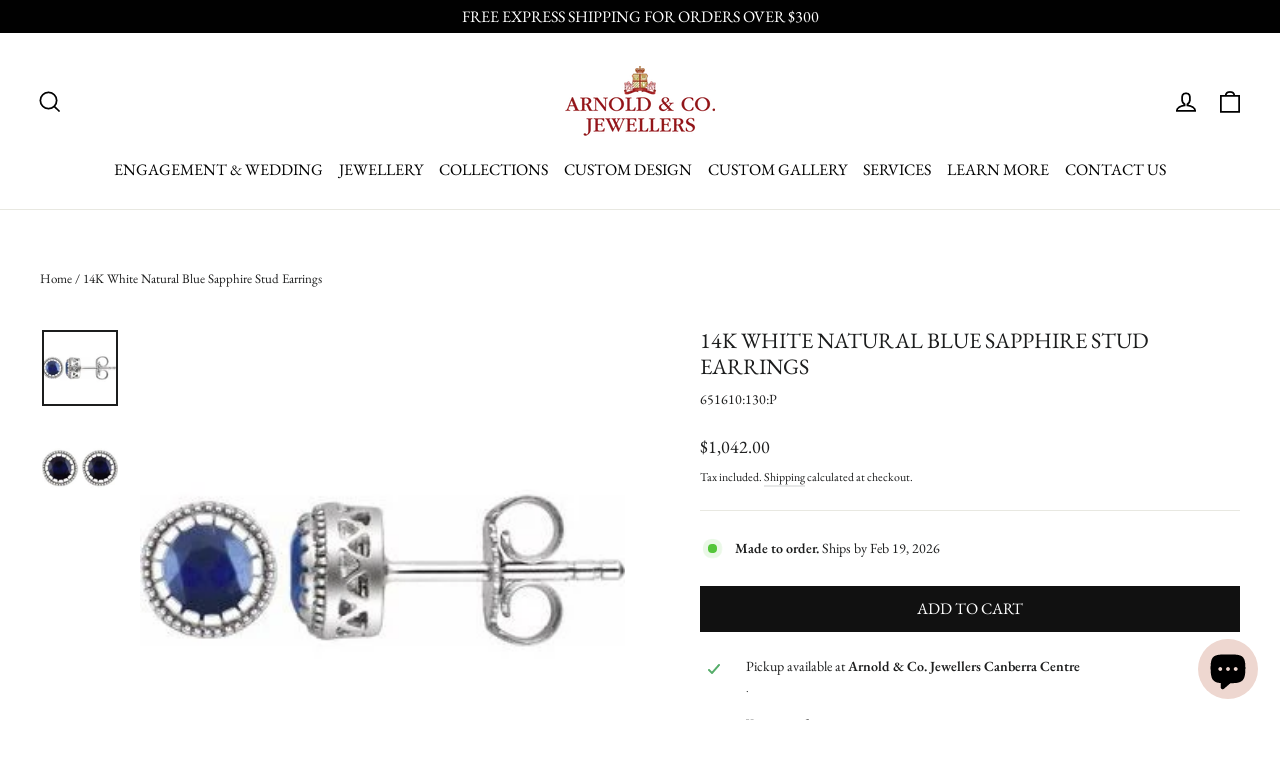

--- FILE ---
content_type: text/html; charset=utf-8
request_url: https://arnoldcojewellers.com.au/products/14k-white-natural-blue-sapphire-stud-earrings
body_size: 44204
content:
<!doctype html>
<html class="no-js" lang="en" dir="ltr">
  <head>
    <meta charset="utf-8">
    <meta name="google-site-verification" content="wjnT5SxzIYzKIlhsno1VdIY9Qqt8Gz7-z7Wx7_BAL7o" />
    <meta http-equiv="X-UA-Compatible" content="IE=edge,chrome=1">
    <meta name="viewport" content="width=device-width,initial-scale=1">
    <meta name="theme-color" content="#111111">
    <link rel="canonical" href="https://arnoldcojewellers.com.au/products/14k-white-natural-blue-sapphire-stud-earrings">
    <link rel="preconnect" href="https://cdn.shopify.com" crossorigin>
    <link rel="preconnect" href="https://fonts.shopifycdn.com" crossorigin>
    <link rel="dns-prefetch" href="https://productreviews.shopifycdn.com">
    <link rel="dns-prefetch" href="https://ajax.googleapis.com">
    <link rel="dns-prefetch" href="https://maps.googleapis.com">
    <link rel="dns-prefetch" href="https://maps.gstatic.com">

    <script id="merchantWidgetScript" src="https://www.gstatic.com/shopping/merchant/merchantwidget.js" defer></script>

    <script>
      merchantWidgetScript.addEventListener('load', function () {
        merchantwidget.start({
          merchant_id: 5325919126,
          position: 'LEFT_BOTTOM',
          sideMargin: 21,
          bottomMargin: 33,
          mobileSideMargin: 11,
          mobileBottomMargin: 19,
          region: "AU"
        });
      });
    </script>

    <script src="https://code.jquery.com/jquery-2.1.1.min.js" defer="defer"></script>
    <script src="https://apps.lionsorbet.com/js" defer="defer"></script>
    <link rel="stylesheet" href="https://apps.lionsorbet.com/css"><link rel="shortcut icon" href="//arnoldcojewellers.com.au/cdn/shop/files/Favicon_copy_4_32x32.jpg?v=1690648179" type="image/png"><title>14K White Natural Blue Sapphire Stud Earrings
&ndash; ARNOLD &amp; CO JEWELLERS
</title>
<meta name="description" content="Introducing the exquisite Natural Blue Sapphire Birthstone Earrings. Each piece in this elegant pair is adorned with a 4 mm round natural blue sapphire, set in a stunning polished 14K white gold bezel setting."><meta property="og:site_name" content="ARNOLD &amp; CO JEWELLERS">
  <meta property="og:url" content="https://arnoldcojewellers.com.au/products/14k-white-natural-blue-sapphire-stud-earrings">
  <meta property="og:title" content="14K White Natural Blue Sapphire Stud Earrings">
  <meta property="og:type" content="product">
  <meta property="og:description" content="Introducing the exquisite Natural Blue Sapphire Birthstone Earrings. Each piece in this elegant pair is adorned with a 4 mm round natural blue sapphire, set in a stunning polished 14K white gold bezel setting."><meta property="og:image" content="http://arnoldcojewellers.com.au/cdn/shop/files/28643870.jpg?v=1711338185">
    <meta property="og:image:secure_url" content="https://arnoldcojewellers.com.au/cdn/shop/files/28643870.jpg?v=1711338185">
    <meta property="og:image:width" content="300">
    <meta property="og:image:height" content="300"><meta name="twitter:site" content="@">
  <meta name="twitter:card" content="summary_large_image">
  <meta name="twitter:title" content="14K White Natural Blue Sapphire Stud Earrings">
  <meta name="twitter:description" content="Introducing the exquisite Natural Blue Sapphire Birthstone Earrings. Each piece in this elegant pair is adorned with a 4 mm round natural blue sapphire, set in a stunning polished 14K white gold bezel setting.">
<style data-shopify>@font-face {
  font-family: "EB Garamond";
  font-weight: 400;
  font-style: normal;
  font-display: swap;
  src: url("//arnoldcojewellers.com.au/cdn/fonts/ebgaramond/ebgaramond_n4.f03b4ad40330b0ec2af5bb96f169ce0df8a12bc0.woff2") format("woff2"),
       url("//arnoldcojewellers.com.au/cdn/fonts/ebgaramond/ebgaramond_n4.73939a8b7fe7c6b6b560b459d64db062f2ba1a29.woff") format("woff");
}

  @font-face {
  font-family: "EB Garamond";
  font-weight: 400;
  font-style: normal;
  font-display: swap;
  src: url("//arnoldcojewellers.com.au/cdn/fonts/ebgaramond/ebgaramond_n4.f03b4ad40330b0ec2af5bb96f169ce0df8a12bc0.woff2") format("woff2"),
       url("//arnoldcojewellers.com.au/cdn/fonts/ebgaramond/ebgaramond_n4.73939a8b7fe7c6b6b560b459d64db062f2ba1a29.woff") format("woff");
}


  @font-face {
  font-family: "EB Garamond";
  font-weight: 600;
  font-style: normal;
  font-display: swap;
  src: url("//arnoldcojewellers.com.au/cdn/fonts/ebgaramond/ebgaramond_n6.9fbba68e5aeeda69cf315a9bd4516ff6325d7e2d.woff2") format("woff2"),
       url("//arnoldcojewellers.com.au/cdn/fonts/ebgaramond/ebgaramond_n6.f6cdb210b4d532f781a8385fdcef2e74c795072f.woff") format("woff");
}

  @font-face {
  font-family: "EB Garamond";
  font-weight: 400;
  font-style: italic;
  font-display: swap;
  src: url("//arnoldcojewellers.com.au/cdn/fonts/ebgaramond/ebgaramond_i4.8a8d350a4bec29823a3db2f6d6a96a056d2e3223.woff2") format("woff2"),
       url("//arnoldcojewellers.com.au/cdn/fonts/ebgaramond/ebgaramond_i4.ac4f3f00b446eda80de7b499ddd9e019a66ddfe2.woff") format("woff");
}

  @font-face {
  font-family: "EB Garamond";
  font-weight: 600;
  font-style: italic;
  font-display: swap;
  src: url("//arnoldcojewellers.com.au/cdn/fonts/ebgaramond/ebgaramond_i6.27c8db0faeb72f21ee8374eca2e36f39d29aeb62.woff2") format("woff2"),
       url("//arnoldcojewellers.com.au/cdn/fonts/ebgaramond/ebgaramond_i6.cf00b66af0e68d9f084cefafdffdbdf60c2b776b.woff") format("woff");
}

</style><link href="//arnoldcojewellers.com.au/cdn/shop/t/5/assets/theme.css?v=157558294577172923311700522913" rel="stylesheet" type="text/css" media="all" />
<style data-shopify>:root {
    --typeHeaderPrimary: "EB Garamond";
    --typeHeaderFallback: serif;
    --typeHeaderSize: 22px;
    --typeHeaderWeight: 400;
    --typeHeaderLineHeight: 1.2;
    --typeHeaderSpacing: 0.0em;

    --typeBasePrimary:"EB Garamond";
    --typeBaseFallback:serif;
    --typeBaseSize: 14px;
    --typeBaseWeight: 400;
    --typeBaseLineHeight: 1.4;
    --typeBaseSpacing: 0.0em;

    --iconWeight: 4px;
    --iconLinecaps: miter;
  }

  
.collection-hero__content:before,
  .hero__image-wrapper:before,
  .hero__media:before {
    background-image: linear-gradient(to bottom, rgba(0, 0, 0, 0.0) 0%, rgba(0, 0, 0, 0.0) 40%, rgba(0, 0, 0, 0.0) 100%);
  }

  .skrim__item-content .skrim__overlay:after {
    background-image: linear-gradient(to bottom, rgba(0, 0, 0, 0.0) 30%, rgba(0, 0, 0, 0.0) 100%);
  }

  .placeholder-content {
    background-image: linear-gradient(100deg, #ffffff 40%, #f7f7f7 63%, #ffffff 79%);
  }</style><script>
      document.documentElement.className = document.documentElement.className.replace('no-js', 'js');

      window.theme = window.theme || {};
      theme.routes = {
        home: "/",
        cart: "/cart.js",
        cartPage: "/cart",
        cartAdd: "/cart/add.js",
        cartChange: "/cart/change.js",
        search: "/search"
      };
      theme.strings = {
        soldOut: "Sold out",
        unavailable: "Unavailable",
        inStockLabel: "In stock, ready to ship",
        oneStockLabel: "Low stock - [count] item left",
        otherStockLabel: "Low stock - [count] items left",
        willNotShipUntil: "Ready to ship [date]",
        willBeInStockAfter: "Back in stock [date]",
        waitingForStock: "Inventory on the way",
        cartSavings: "You're saving [savings]",
        cartEmpty: "Your cart is currently empty.",
        cartTermsConfirmation: "You must agree with the terms and conditions of sales to check out",
        searchCollections: "Collections:",
        searchPages: "Pages:",
        searchArticles: "Articles:"
      };
      theme.settings = {
        cartType: "drawer",
        isCustomerTemplate: false,
        moneyFormat: "${{amount}}",
        predictiveSearch: true,
        predictiveSearchType: "product,article,page,collection",
        quickView: true,
        themeName: 'Motion',
        themeVersion: "10.1.0"
      };
    </script>

    <script>window.performance && window.performance.mark && window.performance.mark('shopify.content_for_header.start');</script><meta name="google-site-verification" content="VGDtVY8hbKHzHny2pWvs5rm7mg_6Elm7mxYGfMMClfw">
<meta name="facebook-domain-verification" content="1wcvqtdrb9mitusmloxndcx8vs7c6n">
<meta id="shopify-digital-wallet" name="shopify-digital-wallet" content="/68479222033/digital_wallets/dialog">
<meta name="shopify-checkout-api-token" content="d3b2f8a93a27be650341f79ed0da34fd">
<meta id="in-context-paypal-metadata" data-shop-id="68479222033" data-venmo-supported="false" data-environment="production" data-locale="en_US" data-paypal-v4="true" data-currency="AUD">
<link rel="alternate" type="application/json+oembed" href="https://arnoldcojewellers.com.au/products/14k-white-natural-blue-sapphire-stud-earrings.oembed">
<script async="async" src="/checkouts/internal/preloads.js?locale=en-AU"></script>
<link rel="preconnect" href="https://shop.app" crossorigin="anonymous">
<script async="async" src="https://shop.app/checkouts/internal/preloads.js?locale=en-AU&shop_id=68479222033" crossorigin="anonymous"></script>
<script id="apple-pay-shop-capabilities" type="application/json">{"shopId":68479222033,"countryCode":"AU","currencyCode":"AUD","merchantCapabilities":["supports3DS"],"merchantId":"gid:\/\/shopify\/Shop\/68479222033","merchantName":"ARNOLD \u0026 CO JEWELLERS","requiredBillingContactFields":["postalAddress","email","phone"],"requiredShippingContactFields":["postalAddress","email","phone"],"shippingType":"shipping","supportedNetworks":["visa","masterCard","amex","jcb"],"total":{"type":"pending","label":"ARNOLD \u0026 CO JEWELLERS","amount":"1.00"},"shopifyPaymentsEnabled":true,"supportsSubscriptions":true}</script>
<script id="shopify-features" type="application/json">{"accessToken":"d3b2f8a93a27be650341f79ed0da34fd","betas":["rich-media-storefront-analytics"],"domain":"arnoldcojewellers.com.au","predictiveSearch":true,"shopId":68479222033,"locale":"en"}</script>
<script>var Shopify = Shopify || {};
Shopify.shop = "arnold-co-jewellers.myshopify.com";
Shopify.locale = "en";
Shopify.currency = {"active":"AUD","rate":"1.0"};
Shopify.country = "AU";
Shopify.theme = {"name":"Motion","id":140543787281,"schema_name":"Motion","schema_version":"10.1.0","theme_store_id":847,"role":"main"};
Shopify.theme.handle = "null";
Shopify.theme.style = {"id":null,"handle":null};
Shopify.cdnHost = "arnoldcojewellers.com.au/cdn";
Shopify.routes = Shopify.routes || {};
Shopify.routes.root = "/";</script>
<script type="module">!function(o){(o.Shopify=o.Shopify||{}).modules=!0}(window);</script>
<script>!function(o){function n(){var o=[];function n(){o.push(Array.prototype.slice.apply(arguments))}return n.q=o,n}var t=o.Shopify=o.Shopify||{};t.loadFeatures=n(),t.autoloadFeatures=n()}(window);</script>
<script>
  window.ShopifyPay = window.ShopifyPay || {};
  window.ShopifyPay.apiHost = "shop.app\/pay";
  window.ShopifyPay.redirectState = null;
</script>
<script id="shop-js-analytics" type="application/json">{"pageType":"product"}</script>
<script defer="defer" async type="module" src="//arnoldcojewellers.com.au/cdn/shopifycloud/shop-js/modules/v2/client.init-shop-cart-sync_BdyHc3Nr.en.esm.js"></script>
<script defer="defer" async type="module" src="//arnoldcojewellers.com.au/cdn/shopifycloud/shop-js/modules/v2/chunk.common_Daul8nwZ.esm.js"></script>
<script type="module">
  await import("//arnoldcojewellers.com.au/cdn/shopifycloud/shop-js/modules/v2/client.init-shop-cart-sync_BdyHc3Nr.en.esm.js");
await import("//arnoldcojewellers.com.au/cdn/shopifycloud/shop-js/modules/v2/chunk.common_Daul8nwZ.esm.js");

  window.Shopify.SignInWithShop?.initShopCartSync?.({"fedCMEnabled":true,"windoidEnabled":true});

</script>
<script>
  window.Shopify = window.Shopify || {};
  if (!window.Shopify.featureAssets) window.Shopify.featureAssets = {};
  window.Shopify.featureAssets['shop-js'] = {"shop-cart-sync":["modules/v2/client.shop-cart-sync_QYOiDySF.en.esm.js","modules/v2/chunk.common_Daul8nwZ.esm.js"],"init-fed-cm":["modules/v2/client.init-fed-cm_DchLp9rc.en.esm.js","modules/v2/chunk.common_Daul8nwZ.esm.js"],"shop-button":["modules/v2/client.shop-button_OV7bAJc5.en.esm.js","modules/v2/chunk.common_Daul8nwZ.esm.js"],"init-windoid":["modules/v2/client.init-windoid_DwxFKQ8e.en.esm.js","modules/v2/chunk.common_Daul8nwZ.esm.js"],"shop-cash-offers":["modules/v2/client.shop-cash-offers_DWtL6Bq3.en.esm.js","modules/v2/chunk.common_Daul8nwZ.esm.js","modules/v2/chunk.modal_CQq8HTM6.esm.js"],"shop-toast-manager":["modules/v2/client.shop-toast-manager_CX9r1SjA.en.esm.js","modules/v2/chunk.common_Daul8nwZ.esm.js"],"init-shop-email-lookup-coordinator":["modules/v2/client.init-shop-email-lookup-coordinator_UhKnw74l.en.esm.js","modules/v2/chunk.common_Daul8nwZ.esm.js"],"pay-button":["modules/v2/client.pay-button_DzxNnLDY.en.esm.js","modules/v2/chunk.common_Daul8nwZ.esm.js"],"avatar":["modules/v2/client.avatar_BTnouDA3.en.esm.js"],"init-shop-cart-sync":["modules/v2/client.init-shop-cart-sync_BdyHc3Nr.en.esm.js","modules/v2/chunk.common_Daul8nwZ.esm.js"],"shop-login-button":["modules/v2/client.shop-login-button_D8B466_1.en.esm.js","modules/v2/chunk.common_Daul8nwZ.esm.js","modules/v2/chunk.modal_CQq8HTM6.esm.js"],"init-customer-accounts-sign-up":["modules/v2/client.init-customer-accounts-sign-up_C8fpPm4i.en.esm.js","modules/v2/client.shop-login-button_D8B466_1.en.esm.js","modules/v2/chunk.common_Daul8nwZ.esm.js","modules/v2/chunk.modal_CQq8HTM6.esm.js"],"init-shop-for-new-customer-accounts":["modules/v2/client.init-shop-for-new-customer-accounts_CVTO0Ztu.en.esm.js","modules/v2/client.shop-login-button_D8B466_1.en.esm.js","modules/v2/chunk.common_Daul8nwZ.esm.js","modules/v2/chunk.modal_CQq8HTM6.esm.js"],"init-customer-accounts":["modules/v2/client.init-customer-accounts_dRgKMfrE.en.esm.js","modules/v2/client.shop-login-button_D8B466_1.en.esm.js","modules/v2/chunk.common_Daul8nwZ.esm.js","modules/v2/chunk.modal_CQq8HTM6.esm.js"],"shop-follow-button":["modules/v2/client.shop-follow-button_CkZpjEct.en.esm.js","modules/v2/chunk.common_Daul8nwZ.esm.js","modules/v2/chunk.modal_CQq8HTM6.esm.js"],"lead-capture":["modules/v2/client.lead-capture_BntHBhfp.en.esm.js","modules/v2/chunk.common_Daul8nwZ.esm.js","modules/v2/chunk.modal_CQq8HTM6.esm.js"],"checkout-modal":["modules/v2/client.checkout-modal_CfxcYbTm.en.esm.js","modules/v2/chunk.common_Daul8nwZ.esm.js","modules/v2/chunk.modal_CQq8HTM6.esm.js"],"shop-login":["modules/v2/client.shop-login_Da4GZ2H6.en.esm.js","modules/v2/chunk.common_Daul8nwZ.esm.js","modules/v2/chunk.modal_CQq8HTM6.esm.js"],"payment-terms":["modules/v2/client.payment-terms_MV4M3zvL.en.esm.js","modules/v2/chunk.common_Daul8nwZ.esm.js","modules/v2/chunk.modal_CQq8HTM6.esm.js"]};
</script>
<script>(function() {
  var isLoaded = false;
  function asyncLoad() {
    if (isLoaded) return;
    isLoaded = true;
    var urls = ["https:\/\/cloudsearch-1f874.kxcdn.com\/shopify.js?srp=\/a\/search\u0026filtersEnabled=1\u0026shop=arnold-co-jewellers.myshopify.com","https:\/\/cdn.s3.pop-convert.com\/pcjs.production.min.js?unique_id=arnold-co-jewellers.myshopify.com\u0026shop=arnold-co-jewellers.myshopify.com","https:\/\/script.pop-convert.com\/new-micro\/production.pc.min.js?unique_id=arnold-co-jewellers.myshopify.com\u0026shop=arnold-co-jewellers.myshopify.com"];
    for (var i = 0; i < urls.length; i++) {
      var s = document.createElement('script');
      s.type = 'text/javascript';
      s.async = true;
      s.src = urls[i];
      var x = document.getElementsByTagName('script')[0];
      x.parentNode.insertBefore(s, x);
    }
  };
  if(window.attachEvent) {
    window.attachEvent('onload', asyncLoad);
  } else {
    window.addEventListener('load', asyncLoad, false);
  }
})();</script>
<script id="__st">var __st={"a":68479222033,"offset":39600,"reqid":"4eb8494e-4bd2-4960-ab68-e5193484994b-1769009802","pageurl":"arnoldcojewellers.com.au\/products\/14k-white-natural-blue-sapphire-stud-earrings","u":"1a980d1844e8","p":"product","rtyp":"product","rid":9389848428817};</script>
<script>window.ShopifyPaypalV4VisibilityTracking = true;</script>
<script id="captcha-bootstrap">!function(){'use strict';const t='contact',e='account',n='new_comment',o=[[t,t],['blogs',n],['comments',n],[t,'customer']],c=[[e,'customer_login'],[e,'guest_login'],[e,'recover_customer_password'],[e,'create_customer']],r=t=>t.map((([t,e])=>`form[action*='/${t}']:not([data-nocaptcha='true']) input[name='form_type'][value='${e}']`)).join(','),a=t=>()=>t?[...document.querySelectorAll(t)].map((t=>t.form)):[];function s(){const t=[...o],e=r(t);return a(e)}const i='password',u='form_key',d=['recaptcha-v3-token','g-recaptcha-response','h-captcha-response',i],f=()=>{try{return window.sessionStorage}catch{return}},m='__shopify_v',_=t=>t.elements[u];function p(t,e,n=!1){try{const o=window.sessionStorage,c=JSON.parse(o.getItem(e)),{data:r}=function(t){const{data:e,action:n}=t;return t[m]||n?{data:e,action:n}:{data:t,action:n}}(c);for(const[e,n]of Object.entries(r))t.elements[e]&&(t.elements[e].value=n);n&&o.removeItem(e)}catch(o){console.error('form repopulation failed',{error:o})}}const l='form_type',E='cptcha';function T(t){t.dataset[E]=!0}const w=window,h=w.document,L='Shopify',v='ce_forms',y='captcha';let A=!1;((t,e)=>{const n=(g='f06e6c50-85a8-45c8-87d0-21a2b65856fe',I='https://cdn.shopify.com/shopifycloud/storefront-forms-hcaptcha/ce_storefront_forms_captcha_hcaptcha.v1.5.2.iife.js',D={infoText:'Protected by hCaptcha',privacyText:'Privacy',termsText:'Terms'},(t,e,n)=>{const o=w[L][v],c=o.bindForm;if(c)return c(t,g,e,D).then(n);var r;o.q.push([[t,g,e,D],n]),r=I,A||(h.body.append(Object.assign(h.createElement('script'),{id:'captcha-provider',async:!0,src:r})),A=!0)});var g,I,D;w[L]=w[L]||{},w[L][v]=w[L][v]||{},w[L][v].q=[],w[L][y]=w[L][y]||{},w[L][y].protect=function(t,e){n(t,void 0,e),T(t)},Object.freeze(w[L][y]),function(t,e,n,w,h,L){const[v,y,A,g]=function(t,e,n){const i=e?o:[],u=t?c:[],d=[...i,...u],f=r(d),m=r(i),_=r(d.filter((([t,e])=>n.includes(e))));return[a(f),a(m),a(_),s()]}(w,h,L),I=t=>{const e=t.target;return e instanceof HTMLFormElement?e:e&&e.form},D=t=>v().includes(t);t.addEventListener('submit',(t=>{const e=I(t);if(!e)return;const n=D(e)&&!e.dataset.hcaptchaBound&&!e.dataset.recaptchaBound,o=_(e),c=g().includes(e)&&(!o||!o.value);(n||c)&&t.preventDefault(),c&&!n&&(function(t){try{if(!f())return;!function(t){const e=f();if(!e)return;const n=_(t);if(!n)return;const o=n.value;o&&e.removeItem(o)}(t);const e=Array.from(Array(32),(()=>Math.random().toString(36)[2])).join('');!function(t,e){_(t)||t.append(Object.assign(document.createElement('input'),{type:'hidden',name:u})),t.elements[u].value=e}(t,e),function(t,e){const n=f();if(!n)return;const o=[...t.querySelectorAll(`input[type='${i}']`)].map((({name:t})=>t)),c=[...d,...o],r={};for(const[a,s]of new FormData(t).entries())c.includes(a)||(r[a]=s);n.setItem(e,JSON.stringify({[m]:1,action:t.action,data:r}))}(t,e)}catch(e){console.error('failed to persist form',e)}}(e),e.submit())}));const S=(t,e)=>{t&&!t.dataset[E]&&(n(t,e.some((e=>e===t))),T(t))};for(const o of['focusin','change'])t.addEventListener(o,(t=>{const e=I(t);D(e)&&S(e,y())}));const B=e.get('form_key'),M=e.get(l),P=B&&M;t.addEventListener('DOMContentLoaded',(()=>{const t=y();if(P)for(const e of t)e.elements[l].value===M&&p(e,B);[...new Set([...A(),...v().filter((t=>'true'===t.dataset.shopifyCaptcha))])].forEach((e=>S(e,t)))}))}(h,new URLSearchParams(w.location.search),n,t,e,['guest_login'])})(!0,!0)}();</script>
<script integrity="sha256-4kQ18oKyAcykRKYeNunJcIwy7WH5gtpwJnB7kiuLZ1E=" data-source-attribution="shopify.loadfeatures" defer="defer" src="//arnoldcojewellers.com.au/cdn/shopifycloud/storefront/assets/storefront/load_feature-a0a9edcb.js" crossorigin="anonymous"></script>
<script crossorigin="anonymous" defer="defer" src="//arnoldcojewellers.com.au/cdn/shopifycloud/storefront/assets/shopify_pay/storefront-65b4c6d7.js?v=20250812"></script>
<script data-source-attribution="shopify.dynamic_checkout.dynamic.init">var Shopify=Shopify||{};Shopify.PaymentButton=Shopify.PaymentButton||{isStorefrontPortableWallets:!0,init:function(){window.Shopify.PaymentButton.init=function(){};var t=document.createElement("script");t.src="https://arnoldcojewellers.com.au/cdn/shopifycloud/portable-wallets/latest/portable-wallets.en.js",t.type="module",document.head.appendChild(t)}};
</script>
<script data-source-attribution="shopify.dynamic_checkout.buyer_consent">
  function portableWalletsHideBuyerConsent(e){var t=document.getElementById("shopify-buyer-consent"),n=document.getElementById("shopify-subscription-policy-button");t&&n&&(t.classList.add("hidden"),t.setAttribute("aria-hidden","true"),n.removeEventListener("click",e))}function portableWalletsShowBuyerConsent(e){var t=document.getElementById("shopify-buyer-consent"),n=document.getElementById("shopify-subscription-policy-button");t&&n&&(t.classList.remove("hidden"),t.removeAttribute("aria-hidden"),n.addEventListener("click",e))}window.Shopify?.PaymentButton&&(window.Shopify.PaymentButton.hideBuyerConsent=portableWalletsHideBuyerConsent,window.Shopify.PaymentButton.showBuyerConsent=portableWalletsShowBuyerConsent);
</script>
<script data-source-attribution="shopify.dynamic_checkout.cart.bootstrap">document.addEventListener("DOMContentLoaded",(function(){function t(){return document.querySelector("shopify-accelerated-checkout-cart, shopify-accelerated-checkout")}if(t())Shopify.PaymentButton.init();else{new MutationObserver((function(e,n){t()&&(Shopify.PaymentButton.init(),n.disconnect())})).observe(document.body,{childList:!0,subtree:!0})}}));
</script>
<link id="shopify-accelerated-checkout-styles" rel="stylesheet" media="screen" href="https://arnoldcojewellers.com.au/cdn/shopifycloud/portable-wallets/latest/accelerated-checkout-backwards-compat.css" crossorigin="anonymous">
<style id="shopify-accelerated-checkout-cart">
        #shopify-buyer-consent {
  margin-top: 1em;
  display: inline-block;
  width: 100%;
}

#shopify-buyer-consent.hidden {
  display: none;
}

#shopify-subscription-policy-button {
  background: none;
  border: none;
  padding: 0;
  text-decoration: underline;
  font-size: inherit;
  cursor: pointer;
}

#shopify-subscription-policy-button::before {
  box-shadow: none;
}

      </style>

<script>window.performance && window.performance.mark && window.performance.mark('shopify.content_for_header.end');</script>

    <script src="//arnoldcojewellers.com.au/cdn/shop/t/5/assets/vendor-scripts-v14.js" defer="defer"></script><script src="//arnoldcojewellers.com.au/cdn/shop/t/5/assets/theme.js?v=111120919355289423351672331069" defer="defer"></script>
    

  <!-- BEGIN app block: shopify://apps/sales-discounts/blocks/sale-labels/29205fb1-2e68-4d81-a905-d828a51c8413 --><style>#Product-Slider>div+div .hc-sale-tag,.Product__Gallery--stack .Product__SlideItem+.Product__SlideItem .hc-sale-tag,.\#product-card-badge.\@type\:sale,.badge--on-sale,.badge--onsale,.badge.color-sale,.badge.onsale,.flag.sale,.grid-product__on-sale,.grid-product__tag--sale,.hc-sale-tag+.ProductItem__Wrapper .ProductItem__Label,.hc-sale-tag+.badge__container,.hc-sale-tag+.card__inner .badge,.hc-sale-tag+.card__inner+.card__content .card__badge,.hc-sale-tag+link+.card-wrapper .card__badge,.hc-sale-tag+.card__wrapper .card__badge,.hc-sale-tag+.image-wrapper .product-item__badge,.hc-sale-tag+.product--labels,.hc-sale-tag+.product-item__image-wrapper .product-item__label-list,.hc-sale-tag+a .label,.hc-sale-tag+img+.product-item__meta+.product-item__badge,.label .overlay-sale,.lbl.on-sale,.media-column+.media-column .hc-sale-tag,.price__badge-sale,.product-badge--sale,.product-badge__sale,.product-card__label--sale,.product-item__badge--sale,.product-label--on-sale,.product-label--sale,.product-label.sale,.product__badge--sale,.product__badge__item--sale,.product__media-icon,.productitem__badge--sale,.sale-badge,.sale-box,.sale-item.icn,.sale-sticker,.sale_banner,.theme-img+.theme-img .hc-sale-tag,.hc-sale-tag+a+.badge,.hc-sale-tag+div .badge{display:none!important}.facets__display{z-index:3!important}.indiv-product .hc-sale-tag,.product-item--with-hover-swatches .hc-sale-tag,.product-recommendations .hc-sale-tag{z-index:3}#Product-Slider .hc-sale-tag{z-index:6}.product-holder .hc-sale-tag{z-index:9}.apply-gallery-animation .hc-product-page{z-index:10}.product-card.relative.flex.flex-col .hc-sale-tag{z-index:21}@media only screen and (min-width:750px){.product-gallery-item+.product-gallery-item .hc-sale-tag,.product__slide+.product__slide .hc-sale-tag,.yv-product-slider-item+.yv-product-slider-item .hc-sale-tag{display:none!important}}@media (min-width:960px){.product__media-item+.product__media-item .hc-sale-tag,.splide__slide+.splide__slide .hc-sale-tag{display:none!important}}
</style>
<script>
  let hcSaleLabelSettings = {
    domain: "arnold-co-jewellers.myshopify.com",
    variants: [{"id":48540801564945,"title":"Default Title","option1":"Default Title","option2":null,"option3":null,"sku":"651610:130:P","requires_shipping":true,"taxable":true,"featured_image":null,"available":true,"name":"14K White Natural Blue Sapphire Stud Earrings","public_title":null,"options":["Default Title"],"price":104200,"weight":1,"compare_at_price":null,"inventory_management":null,"barcode":null,"requires_selling_plan":false,"selling_plan_allocations":[]}],
    selectedVariant: {"id":48540801564945,"title":"Default Title","option1":"Default Title","option2":null,"option3":null,"sku":"651610:130:P","requires_shipping":true,"taxable":true,"featured_image":null,"available":true,"name":"14K White Natural Blue Sapphire Stud Earrings","public_title":null,"options":["Default Title"],"price":104200,"weight":1,"compare_at_price":null,"inventory_management":null,"barcode":null,"requires_selling_plan":false,"selling_plan_allocations":[]},
    productPageImages: ["\/\/arnoldcojewellers.com.au\/cdn\/shop\/files\/28643870.jpg?v=1711338185","\/\/arnoldcojewellers.com.au\/cdn\/shop\/files\/16803141.jpg?v=1711338185"],
    
  }
</script>
<style>.hc-sale-tag{z-index:2;display:inline-block;width:auto;height:26px;background:#fb485e;position:absolute!important;left:0;top:0;color:#fff;font-size:14px;font-weight:700;line-height:26px;padding:0 10px;}.hc-sale-tag{background:#bc0000!important;color:#ffffff!important;}.hc-sale-tag span{color:#ffffff!important}.hc-sale-tag span:before{content:"-"}</style><script>document.addEventListener("DOMContentLoaded",function(){"undefined"!=typeof hcVariants&&function(e){function t(e,t,a){return function(){if(a)return t.apply(this,arguments),e.apply(this,arguments);var n=e.apply(this,arguments);return t.apply(this,arguments),n}}var a=null;function n(){var t=window.location.search.replace(/.*variant=(\d+).*/,"$1");t&&t!=a&&(a=t,e(t))}window.history.pushState=t(history.pushState,n),window.history.replaceState=t(history.replaceState,n),window.addEventListener("popstate",n)}(function(e){let t=null;for(var a=0;a<hcVariants.length;a++)if(hcVariants[a].id==e){t=hcVariants[a];var n=document.querySelectorAll(".hc-product-page.hc-sale-tag");if(t.compare_at_price&&t.compare_at_price>t.price){var r=100*(t.compare_at_price-t.price)/t.compare_at_price;if(null!=r)for(a=0;a<n.length;a++)n[a].childNodes[0].textContent=r.toFixed(0)+"%",n[a].style.display="block";else for(a=0;a<n.length;a++)n[a].style.display="none"}else for(a=0;a<n.length;a++)n[a].style.display="none";break}})});</script> 


<!-- END app block --><!-- BEGIN app block: shopify://apps/hulk-form-builder/blocks/app-embed/b6b8dd14-356b-4725-a4ed-77232212b3c3 --><!-- BEGIN app snippet: hulkapps-formbuilder-theme-ext --><script type="text/javascript">
  
  if (typeof window.formbuilder_customer != "object") {
        window.formbuilder_customer = {}
  }

  window.hulkFormBuilder = {
    form_data: {"form_zkjlx8YRCA0KdNxBqXF4IA":{"uuid":"zkjlx8YRCA0KdNxBqXF4IA","form_name":"customDesign","form_data":{"div_back_gradient_1":"#fffefe","div_back_gradient_2":"#fff","back_color":"#ffe0a5","form_title":"\u003ch2\u003e\u003cspan style=\"color:#000000;\"\u003e\u003cspan style=\"font-family:Times New Roman;\"\u003eGet a Quote for Your Custom Designed Jewellery\u003c\/span\u003e\u003c\/span\u003e\u003c\/h2\u003e\n\n\u003cp\u003e\u0026nbsp;\u003c\/p\u003e\n\n\u003ch5\u003e\u0026nbsp;\u003c\/h5\u003e\n","form_submit":"Request Appointment ","after_submit":"hideAndmessage","after_submit_msg":"\u003cp data-end=\"253\" data-start=\"10\" style=\"text-align: center;\"\u003eThank you for reaching out! We\u0026#39;ll follow up with you shortly.\u0026nbsp;\u003c\/p\u003e\n\n\u003cp data-end=\"288\" data-is-last-node=\"\" data-is-only-node=\"\" data-start=\"255\" style=\"text-align: center;\"\u003eLooking forward to assisting you!\u003c\/p\u003e\n","captcha_enable":"no","label_style":"blockLabels","input_border_radius":"2","back_type":"transparent","input_back_color":"#fff","input_back_color_hover":"#fff","back_shadow":"softLightShadow","label_font_clr":"#000000","input_font_clr":"#333333","button_align":"fullBtn","button_clr":"#fff","button_back_clr":"#333333","button_border_radius":"2","form_width":"1000px","form_border_size":"1","form_border_clr":"#d7d7d7","form_border_radius":"1","label_font_size":"15","input_font_size":"12","button_font_size":"17","form_padding":"70","input_border_color":"#ccc","input_border_color_hover":"#ccc","btn_border_clr":"#333333","btn_border_size":"1","form_name":"customDesign","":"arnold.co.jewellery@gmail.com","form_emails":"arnold.co.jewellery@gmail.com","admin_email_subject":"New form submission received.","admin_email_message":"Hi [first-name of store owner],\u003cbr\u003eSomeone just submitted a response to your form.\u003cbr\u003ePlease find the details below:","form_access_message":"\u003cp\u003ePlease login to access the form\u003cbr\u003eDo not have an account? Create account\u003c\/p\u003e","notification_email_send":true,"form_banner_alignment":"left","captcha_honeypot":"no","captcha_version_3_enable":"no","image_url":"https:\/\/form-builder-by-hulkapps.s3.amazonaws.com\/uploads\/arnold-co-jewellers.myshopify.com\/backend_image\/backend_image\/5918\/Beige_Large.jpg","banner_img_width":"55","banner_img_height":"55","form_description":"\u003ch5\u003e\u003cspan style=\"color:#000000;\"\u003e\u003cspan style=\"font-family:Times New Roman;\"\u003eFor the best bespoke jewellery, please complete the form below, and one of our experts will contact you as soon as possible:\u003c\/span\u003e\u003c\/span\u003e\u003c\/h5\u003e\n","auto_responder_sendname":"Arnold \u0026 Co Jewellers","auto_responder_sendemail":"arnold.co.jewellery@gmail.com","auto_responder_subject":"Arnold \u0026 Co. Jewellers - Custom Design","auto_responder_message":"\u003cp data-end=\"8\" data-start=\"0\"\u003eHello,\u003c\/p\u003e\n\n\u003cp data-end=\"253\" data-start=\"10\"\u003eThank you for reaching out! Our team will get back to you as soon as possible with the next steps.\u0026nbsp;\u003c\/p\u003e\n\n\u003cp data-end=\"288\" data-is-last-node=\"\" data-is-only-node=\"\" data-start=\"255\"\u003eLooking forward to assisting you!\u003c\/p\u003e\n","auto_responder_footer_message":"\u003cp\u003e\u0026nbsp;\u003c\/p\u003e\n\n\u003cp\u003eKind Regards,\u003c\/p\u003e\n\n\u003cp\u003eArnold \u0026amp; Co Team\u003c\/p\u003e\n","formElements":[{"type":"text","position":0,"label":"First Name","customClass":"","halfwidth":"yes","Conditions":{},"page_number":1},{"type":"text","position":1,"label":"Last Name","halfwidth":"yes","Conditions":{},"page_number":1},{"type":"email","position":2,"label":"Email","required":"yes","email_confirm":"yes","Conditions":{},"page_number":1},{"Conditions":{},"type":"phone","position":3,"label":"Phone","default_country_code":"Australia +61","page_number":1},{"type":"select","position":4,"label":"Design","values":"I have my own design\nI would like some assistance with the design\nI would like to remodel an old piece of jewellery\nOther\n\n\n","Conditions":{},"elementCost":{},"required":"no","page_number":1,"other_value":"yes","other_value_label":"Other"},{"type":"textarea","position":5,"label":"Message","required":"yes","Conditions":{},"page_number":1}]},"is_spam_form":false,"shop_uuid":"z3QFJIbEc06UE0Idzdk64Q","shop_timezone":"Australia\/Melbourne","shop_id":83203,"shop_is_after_submit_enabled":true,"shop_shopify_plan":"professional","shop_shopify_domain":"arnold-co-jewellers.myshopify.com","shop_remove_watermark":false,"shop_created_at":"2023-05-01T08:41:55.035-05:00"}},
    shop_data: {"shop_z3QFJIbEc06UE0Idzdk64Q":{"shop_uuid":"z3QFJIbEc06UE0Idzdk64Q","shop_timezone":"Australia\/Melbourne","shop_id":83203,"shop_is_after_submit_enabled":true,"shop_shopify_plan":"Shopify","shop_shopify_domain":"arnold-co-jewellers.myshopify.com","shop_created_at":"2023-05-01T08:41:55.035-05:00","is_skip_metafield":false,"shop_deleted":false,"shop_disabled":false}},
    settings_data: {"shop_settings":{"shop_customise_msgs":[],"default_customise_msgs":{"is_required":"is required","thank_you":"Thank you! The form was submitted successfully.","processing":"Processing...","valid_data":"Please provide valid data","valid_email":"Provide valid email format","valid_tags":"HTML Tags are not allowed","valid_phone":"Provide valid phone number","valid_captcha":"Please provide valid captcha response","valid_url":"Provide valid URL","only_number_alloud":"Provide valid number in","number_less":"must be less than","number_more":"must be more than","image_must_less":"Image must be less than 20MB","image_number":"Images allowed","image_extension":"Invalid extension! Please provide image file","error_image_upload":"Error in image upload. Please try again.","error_file_upload":"Error in file upload. Please try again.","your_response":"Your response","error_form_submit":"Error occur.Please try again after sometime.","email_submitted":"Form with this email is already submitted","invalid_email_by_zerobounce":"The email address you entered appears to be invalid. Please check it and try again.","download_file":"Download file","card_details_invalid":"Your card details are invalid","card_details":"Card details","please_enter_card_details":"Please enter card details","card_number":"Card number","exp_mm":"Exp MM","exp_yy":"Exp YY","crd_cvc":"CVV","payment_value":"Payment amount","please_enter_payment_amount":"Please enter payment amount","address1":"Address line 1","address2":"Address line 2","city":"City","province":"Province","zipcode":"Zip code","country":"Country","blocked_domain":"This form does not accept addresses from","file_must_less":"File must be less than 20MB","file_extension":"Invalid extension! Please provide file","only_file_number_alloud":"files allowed","previous":"Previous","next":"Next","must_have_a_input":"Please enter at least one field.","please_enter_required_data":"Please enter required data","atleast_one_special_char":"Include at least one special character","atleast_one_lowercase_char":"Include at least one lowercase character","atleast_one_uppercase_char":"Include at least one uppercase character","atleast_one_number":"Include at least one number","must_have_8_chars":"Must have 8 characters long","be_between_8_and_12_chars":"Be between 8 and 12 characters long","please_select":"Please Select","phone_submitted":"Form with this phone number is already submitted","user_res_parse_error":"Error while submitting the form","valid_same_values":"values must be same","product_choice_clear_selection":"Clear Selection","picture_choice_clear_selection":"Clear Selection","remove_all_for_file_image_upload":"Remove All","invalid_file_type_for_image_upload":"You can't upload files of this type.","invalid_file_type_for_signature_upload":"You can't upload files of this type.","max_files_exceeded_for_file_upload":"You can not upload any more files.","max_files_exceeded_for_image_upload":"You can not upload any more files.","file_already_exist":"File already uploaded","max_limit_exceed":"You have added the maximum number of text fields.","cancel_upload_for_file_upload":"Cancel upload","cancel_upload_for_image_upload":"Cancel upload","cancel_upload_for_signature_upload":"Cancel upload"},"shop_blocked_domains":[]}},
    features_data: {"shop_plan_features":{"shop_plan_features":["unlimited-forms","full-design-customization","export-form-submissions","multiple-recipients-for-form-submissions","multiple-admin-notifications","enable-captcha","unlimited-file-uploads","save-submitted-form-data","set-auto-response-message","conditional-logic","form-banner","save-as-draft-facility","include-user-response-in-admin-email","disable-form-submission","file-upload"]}},
    shop: null,
    shop_id: null,
    plan_features: null,
    validateDoubleQuotes: false,
    assets: {
      extraFunctions: "https://cdn.shopify.com/extensions/019bb5ee-ec40-7527-955d-c1b8751eb060/form-builder-by-hulkapps-50/assets/extra-functions.js",
      extraStyles: "https://cdn.shopify.com/extensions/019bb5ee-ec40-7527-955d-c1b8751eb060/form-builder-by-hulkapps-50/assets/extra-styles.css",
      bootstrapStyles: "https://cdn.shopify.com/extensions/019bb5ee-ec40-7527-955d-c1b8751eb060/form-builder-by-hulkapps-50/assets/theme-app-extension-bootstrap.css"
    },
    translations: {
      htmlTagNotAllowed: "HTML Tags are not allowed",
      sqlQueryNotAllowed: "SQL Queries are not allowed",
      doubleQuoteNotAllowed: "Double quotes are not allowed",
      vorwerkHttpWwwNotAllowed: "The words \u0026#39;http\u0026#39; and \u0026#39;www\u0026#39; are not allowed. Please remove them and try again.",
      maxTextFieldsReached: "You have added the maximum number of text fields.",
      avoidNegativeWords: "Avoid negative words: Don\u0026#39;t use negative words in your contact message.",
      customDesignOnly: "This form is for custom designs requests. For general inquiries please contact our team at info@stagheaddesigns.com",
      zerobounceApiErrorMsg: "We couldn\u0026#39;t verify your email due to a technical issue. Please try again later.",
    }

  }

  

  window.FbThemeAppExtSettingsHash = {}
  
</script><!-- END app snippet --><!-- END app block --><!-- BEGIN app block: shopify://apps/gift-box/blocks/head/f53ea332-e066-453a-9116-800349284dfb --><script>
const isProductPage = window.location.pathname.includes("/products/");

// Allow redirect only on product pages.
if (isProductPage) {
  const GHOST_PRODUCT_TYPE = "giftbox_ghost_product";
  // Use product handle to check the type of the product.
  const product_type = "Earrings";
  if (product_type == GHOST_PRODUCT_TYPE) {
    // Redirect to the GP parent URL stored in the GP's metafields.
    const parent_product_url = '';
    if (parent_product_url === null || parent_product_url === '') {
      window.location.replace("/");
    } else {
      window.location.replace(parent_product_url);
    }
  }
}
</script>

<script
  src="https://giftbox.ds-cdn.com/static/main.js?shop=arnold-co-jewellers.myshopify.com"

></script>


<!-- END app block --><!-- BEGIN app block: shopify://apps/vo-product-options/blocks/embed-block/430cbd7b-bd20-4c16-ba41-db6f4c645164 --><script>var bcpo_product={"id":9389848428817,"title":"14K White Natural Blue Sapphire Stud Earrings","handle":"14k-white-natural-blue-sapphire-stud-earrings","description":"\u003cp\u003e\u003cspan\u003eIntroducing the exquisite Natural Blue Sapphire Birthstone Earrings. Each piece in this elegant pair is adorned with a 4 mm round natural blue sapphire, set in a stunning polished 14K white gold bezel setting. \u003c\/span\u003e\u003c\/p\u003e","published_at":"2024-03-26T01:36:14+11:00","created_at":"2024-03-25T14:43:05+11:00","vendor":"ARNOLD \u0026 CO JEWELLERS","type":"Earrings","tags":["Canberra","Canberra Jewellery","Earrings","Gifts","sapphire","white gold"],"price":104200,"price_min":104200,"price_max":104200,"available":true,"price_varies":false,"compare_at_price":null,"compare_at_price_min":0,"compare_at_price_max":0,"compare_at_price_varies":false,"variants":[{"id":48540801564945,"title":"Default Title","option1":"Default Title","option2":null,"option3":null,"sku":"651610:130:P","requires_shipping":true,"taxable":true,"featured_image":null,"available":true,"name":"14K White Natural Blue Sapphire Stud Earrings","public_title":null,"options":["Default Title"],"price":104200,"weight":1,"compare_at_price":null,"inventory_management":null,"barcode":null,"requires_selling_plan":false,"selling_plan_allocations":[]}],"images":["\/\/arnoldcojewellers.com.au\/cdn\/shop\/files\/28643870.jpg?v=1711338185","\/\/arnoldcojewellers.com.au\/cdn\/shop\/files\/16803141.jpg?v=1711338185"],"featured_image":"\/\/arnoldcojewellers.com.au\/cdn\/shop\/files\/28643870.jpg?v=1711338185","options":["Title"],"media":[{"alt":null,"id":38071971905809,"position":1,"preview_image":{"aspect_ratio":1.0,"height":300,"width":300,"src":"\/\/arnoldcojewellers.com.au\/cdn\/shop\/files\/28643870.jpg?v=1711338185"},"aspect_ratio":1.0,"height":300,"media_type":"image","src":"\/\/arnoldcojewellers.com.au\/cdn\/shop\/files\/28643870.jpg?v=1711338185","width":300},{"alt":null,"id":38071971938577,"position":2,"preview_image":{"aspect_ratio":1.0,"height":300,"width":300,"src":"\/\/arnoldcojewellers.com.au\/cdn\/shop\/files\/16803141.jpg?v=1711338185"},"aspect_ratio":1.0,"height":300,"media_type":"image","src":"\/\/arnoldcojewellers.com.au\/cdn\/shop\/files\/16803141.jpg?v=1711338185","width":300}],"requires_selling_plan":false,"selling_plan_groups":[],"content":"\u003cp\u003e\u003cspan\u003eIntroducing the exquisite Natural Blue Sapphire Birthstone Earrings. Each piece in this elegant pair is adorned with a 4 mm round natural blue sapphire, set in a stunning polished 14K white gold bezel setting. \u003c\/span\u003e\u003c\/p\u003e"}; bcpo_product.options_with_values = [{"name":"Title","position":1,"values":["Default Title"]}];  var bcpo_settings=bcpo_settings || {"fallback":"default","auto_select":"on","load_main_image":"on","replaceImage":"on","border_style":"round","tooltips":"show","sold_out_style":"transparent","theme":"light","jumbo_colors":"medium","jumbo_images":"off","circle_swatches":"","inventory_style":"amazon","override_ajax":"on","add_price_addons":"on","theme2":"on","money_format2":"${{amount}} AUD","money_format_without_currency":"${{amount}}","show_currency":"off","file_upload_warning":"off","global_auto_image_options":"","global_color_options":"","global_colors":[{"key":"","value":"ecf42f"}]};var inventory_quantity = [];inventory_quantity.push(3);if(bcpo_product) { for (var i = 0; i < bcpo_product.variants.length; i += 1) { bcpo_product.variants[i].inventory_quantity = inventory_quantity[i]; }}window.bcpo = window.bcpo || {}; bcpo.cart = {"note":null,"attributes":{},"original_total_price":0,"total_price":0,"total_discount":0,"total_weight":0.0,"item_count":0,"items":[],"requires_shipping":false,"currency":"AUD","items_subtotal_price":0,"cart_level_discount_applications":[],"checkout_charge_amount":0}; bcpo.ogFormData = FormData; bcpo.money_with_currency_format = "${{amount}} AUD";bcpo.money_format = "${{amount}}"; if (bcpo_settings) { bcpo_settings.shop_currency = "AUD";} else { var bcpo_settings = {shop_currency: "AUD" }; }</script>


<!-- END app block --><script src="https://cdn.shopify.com/extensions/019bbca0-fcf5-7f6c-8590-d768dd0bcdd7/sdm-extensions-56/assets/hc-sale-labels.min.js" type="text/javascript" defer="defer"></script>
<script src="https://cdn.shopify.com/extensions/019bb5ee-ec40-7527-955d-c1b8751eb060/form-builder-by-hulkapps-50/assets/form-builder-script.js" type="text/javascript" defer="defer"></script>
<script src="https://cdn.shopify.com/extensions/019bbca0-fcf5-7f6c-8590-d768dd0bcdd7/sdm-extensions-56/assets/hc-original-price.min.js" type="text/javascript" defer="defer"></script>
<script src="https://cdn.shopify.com/extensions/e8878072-2f6b-4e89-8082-94b04320908d/inbox-1254/assets/inbox-chat-loader.js" type="text/javascript" defer="defer"></script>
<script src="https://cdn.shopify.com/extensions/019bd967-c562-7ddb-90ed-985db7100bf5/best-custom-product-options-414/assets/best_custom_product_options.js" type="text/javascript" defer="defer"></script>
<link href="https://cdn.shopify.com/extensions/019bd967-c562-7ddb-90ed-985db7100bf5/best-custom-product-options-414/assets/bcpo-front.css" rel="stylesheet" type="text/css" media="all">
<link href="https://monorail-edge.shopifysvc.com" rel="dns-prefetch">
<script>(function(){if ("sendBeacon" in navigator && "performance" in window) {try {var session_token_from_headers = performance.getEntriesByType('navigation')[0].serverTiming.find(x => x.name == '_s').description;} catch {var session_token_from_headers = undefined;}var session_cookie_matches = document.cookie.match(/_shopify_s=([^;]*)/);var session_token_from_cookie = session_cookie_matches && session_cookie_matches.length === 2 ? session_cookie_matches[1] : "";var session_token = session_token_from_headers || session_token_from_cookie || "";function handle_abandonment_event(e) {var entries = performance.getEntries().filter(function(entry) {return /monorail-edge.shopifysvc.com/.test(entry.name);});if (!window.abandonment_tracked && entries.length === 0) {window.abandonment_tracked = true;var currentMs = Date.now();var navigation_start = performance.timing.navigationStart;var payload = {shop_id: 68479222033,url: window.location.href,navigation_start,duration: currentMs - navigation_start,session_token,page_type: "product"};window.navigator.sendBeacon("https://monorail-edge.shopifysvc.com/v1/produce", JSON.stringify({schema_id: "online_store_buyer_site_abandonment/1.1",payload: payload,metadata: {event_created_at_ms: currentMs,event_sent_at_ms: currentMs}}));}}window.addEventListener('pagehide', handle_abandonment_event);}}());</script>
<script id="web-pixels-manager-setup">(function e(e,d,r,n,o){if(void 0===o&&(o={}),!Boolean(null===(a=null===(i=window.Shopify)||void 0===i?void 0:i.analytics)||void 0===a?void 0:a.replayQueue)){var i,a;window.Shopify=window.Shopify||{};var t=window.Shopify;t.analytics=t.analytics||{};var s=t.analytics;s.replayQueue=[],s.publish=function(e,d,r){return s.replayQueue.push([e,d,r]),!0};try{self.performance.mark("wpm:start")}catch(e){}var l=function(){var e={modern:/Edge?\/(1{2}[4-9]|1[2-9]\d|[2-9]\d{2}|\d{4,})\.\d+(\.\d+|)|Firefox\/(1{2}[4-9]|1[2-9]\d|[2-9]\d{2}|\d{4,})\.\d+(\.\d+|)|Chrom(ium|e)\/(9{2}|\d{3,})\.\d+(\.\d+|)|(Maci|X1{2}).+ Version\/(15\.\d+|(1[6-9]|[2-9]\d|\d{3,})\.\d+)([,.]\d+|)( \(\w+\)|)( Mobile\/\w+|) Safari\/|Chrome.+OPR\/(9{2}|\d{3,})\.\d+\.\d+|(CPU[ +]OS|iPhone[ +]OS|CPU[ +]iPhone|CPU IPhone OS|CPU iPad OS)[ +]+(15[._]\d+|(1[6-9]|[2-9]\d|\d{3,})[._]\d+)([._]\d+|)|Android:?[ /-](13[3-9]|1[4-9]\d|[2-9]\d{2}|\d{4,})(\.\d+|)(\.\d+|)|Android.+Firefox\/(13[5-9]|1[4-9]\d|[2-9]\d{2}|\d{4,})\.\d+(\.\d+|)|Android.+Chrom(ium|e)\/(13[3-9]|1[4-9]\d|[2-9]\d{2}|\d{4,})\.\d+(\.\d+|)|SamsungBrowser\/([2-9]\d|\d{3,})\.\d+/,legacy:/Edge?\/(1[6-9]|[2-9]\d|\d{3,})\.\d+(\.\d+|)|Firefox\/(5[4-9]|[6-9]\d|\d{3,})\.\d+(\.\d+|)|Chrom(ium|e)\/(5[1-9]|[6-9]\d|\d{3,})\.\d+(\.\d+|)([\d.]+$|.*Safari\/(?![\d.]+ Edge\/[\d.]+$))|(Maci|X1{2}).+ Version\/(10\.\d+|(1[1-9]|[2-9]\d|\d{3,})\.\d+)([,.]\d+|)( \(\w+\)|)( Mobile\/\w+|) Safari\/|Chrome.+OPR\/(3[89]|[4-9]\d|\d{3,})\.\d+\.\d+|(CPU[ +]OS|iPhone[ +]OS|CPU[ +]iPhone|CPU IPhone OS|CPU iPad OS)[ +]+(10[._]\d+|(1[1-9]|[2-9]\d|\d{3,})[._]\d+)([._]\d+|)|Android:?[ /-](13[3-9]|1[4-9]\d|[2-9]\d{2}|\d{4,})(\.\d+|)(\.\d+|)|Mobile Safari.+OPR\/([89]\d|\d{3,})\.\d+\.\d+|Android.+Firefox\/(13[5-9]|1[4-9]\d|[2-9]\d{2}|\d{4,})\.\d+(\.\d+|)|Android.+Chrom(ium|e)\/(13[3-9]|1[4-9]\d|[2-9]\d{2}|\d{4,})\.\d+(\.\d+|)|Android.+(UC? ?Browser|UCWEB|U3)[ /]?(15\.([5-9]|\d{2,})|(1[6-9]|[2-9]\d|\d{3,})\.\d+)\.\d+|SamsungBrowser\/(5\.\d+|([6-9]|\d{2,})\.\d+)|Android.+MQ{2}Browser\/(14(\.(9|\d{2,})|)|(1[5-9]|[2-9]\d|\d{3,})(\.\d+|))(\.\d+|)|K[Aa][Ii]OS\/(3\.\d+|([4-9]|\d{2,})\.\d+)(\.\d+|)/},d=e.modern,r=e.legacy,n=navigator.userAgent;return n.match(d)?"modern":n.match(r)?"legacy":"unknown"}(),u="modern"===l?"modern":"legacy",c=(null!=n?n:{modern:"",legacy:""})[u],f=function(e){return[e.baseUrl,"/wpm","/b",e.hashVersion,"modern"===e.buildTarget?"m":"l",".js"].join("")}({baseUrl:d,hashVersion:r,buildTarget:u}),m=function(e){var d=e.version,r=e.bundleTarget,n=e.surface,o=e.pageUrl,i=e.monorailEndpoint;return{emit:function(e){var a=e.status,t=e.errorMsg,s=(new Date).getTime(),l=JSON.stringify({metadata:{event_sent_at_ms:s},events:[{schema_id:"web_pixels_manager_load/3.1",payload:{version:d,bundle_target:r,page_url:o,status:a,surface:n,error_msg:t},metadata:{event_created_at_ms:s}}]});if(!i)return console&&console.warn&&console.warn("[Web Pixels Manager] No Monorail endpoint provided, skipping logging."),!1;try{return self.navigator.sendBeacon.bind(self.navigator)(i,l)}catch(e){}var u=new XMLHttpRequest;try{return u.open("POST",i,!0),u.setRequestHeader("Content-Type","text/plain"),u.send(l),!0}catch(e){return console&&console.warn&&console.warn("[Web Pixels Manager] Got an unhandled error while logging to Monorail."),!1}}}}({version:r,bundleTarget:l,surface:e.surface,pageUrl:self.location.href,monorailEndpoint:e.monorailEndpoint});try{o.browserTarget=l,function(e){var d=e.src,r=e.async,n=void 0===r||r,o=e.onload,i=e.onerror,a=e.sri,t=e.scriptDataAttributes,s=void 0===t?{}:t,l=document.createElement("script"),u=document.querySelector("head"),c=document.querySelector("body");if(l.async=n,l.src=d,a&&(l.integrity=a,l.crossOrigin="anonymous"),s)for(var f in s)if(Object.prototype.hasOwnProperty.call(s,f))try{l.dataset[f]=s[f]}catch(e){}if(o&&l.addEventListener("load",o),i&&l.addEventListener("error",i),u)u.appendChild(l);else{if(!c)throw new Error("Did not find a head or body element to append the script");c.appendChild(l)}}({src:f,async:!0,onload:function(){if(!function(){var e,d;return Boolean(null===(d=null===(e=window.Shopify)||void 0===e?void 0:e.analytics)||void 0===d?void 0:d.initialized)}()){var d=window.webPixelsManager.init(e)||void 0;if(d){var r=window.Shopify.analytics;r.replayQueue.forEach((function(e){var r=e[0],n=e[1],o=e[2];d.publishCustomEvent(r,n,o)})),r.replayQueue=[],r.publish=d.publishCustomEvent,r.visitor=d.visitor,r.initialized=!0}}},onerror:function(){return m.emit({status:"failed",errorMsg:"".concat(f," has failed to load")})},sri:function(e){var d=/^sha384-[A-Za-z0-9+/=]+$/;return"string"==typeof e&&d.test(e)}(c)?c:"",scriptDataAttributes:o}),m.emit({status:"loading"})}catch(e){m.emit({status:"failed",errorMsg:(null==e?void 0:e.message)||"Unknown error"})}}})({shopId: 68479222033,storefrontBaseUrl: "https://arnoldcojewellers.com.au",extensionsBaseUrl: "https://extensions.shopifycdn.com/cdn/shopifycloud/web-pixels-manager",monorailEndpoint: "https://monorail-edge.shopifysvc.com/unstable/produce_batch",surface: "storefront-renderer",enabledBetaFlags: ["2dca8a86"],webPixelsConfigList: [{"id":"812908817","configuration":"{\"config\":\"{\\\"google_tag_ids\\\":[\\\"G-9F38YZ6B92\\\",\\\"AW-11394992050\\\",\\\"GT-NM8464C\\\"],\\\"target_country\\\":\\\"AU\\\",\\\"gtag_events\\\":[{\\\"type\\\":\\\"begin_checkout\\\",\\\"action_label\\\":[\\\"G-9F38YZ6B92\\\",\\\"AW-11394992050\\\/goLmCIHF254ZELKPx7kq\\\"]},{\\\"type\\\":\\\"search\\\",\\\"action_label\\\":[\\\"G-9F38YZ6B92\\\",\\\"AW-11394992050\\\/9y8jCPvE254ZELKPx7kq\\\"]},{\\\"type\\\":\\\"view_item\\\",\\\"action_label\\\":[\\\"G-9F38YZ6B92\\\",\\\"AW-11394992050\\\/lkskCPjE254ZELKPx7kq\\\",\\\"MC-GK0H6ENKV0\\\"]},{\\\"type\\\":\\\"purchase\\\",\\\"action_label\\\":[\\\"G-9F38YZ6B92\\\",\\\"AW-11394992050\\\/VWMwCPLE254ZELKPx7kq\\\",\\\"MC-GK0H6ENKV0\\\"]},{\\\"type\\\":\\\"page_view\\\",\\\"action_label\\\":[\\\"G-9F38YZ6B92\\\",\\\"AW-11394992050\\\/MTl5CPXE254ZELKPx7kq\\\",\\\"MC-GK0H6ENKV0\\\"]},{\\\"type\\\":\\\"add_payment_info\\\",\\\"action_label\\\":[\\\"G-9F38YZ6B92\\\",\\\"AW-11394992050\\\/jph4CITF254ZELKPx7kq\\\"]},{\\\"type\\\":\\\"add_to_cart\\\",\\\"action_label\\\":[\\\"G-9F38YZ6B92\\\",\\\"AW-11394992050\\\/zzgeCP7E254ZELKPx7kq\\\"]}],\\\"enable_monitoring_mode\\\":false}\"}","eventPayloadVersion":"v1","runtimeContext":"OPEN","scriptVersion":"b2a88bafab3e21179ed38636efcd8a93","type":"APP","apiClientId":1780363,"privacyPurposes":[],"dataSharingAdjustments":{"protectedCustomerApprovalScopes":["read_customer_address","read_customer_email","read_customer_name","read_customer_personal_data","read_customer_phone"]}},{"id":"405668113","configuration":"{\"pixel_id\":\"826246446112747\",\"pixel_type\":\"facebook_pixel\",\"metaapp_system_user_token\":\"-\"}","eventPayloadVersion":"v1","runtimeContext":"OPEN","scriptVersion":"ca16bc87fe92b6042fbaa3acc2fbdaa6","type":"APP","apiClientId":2329312,"privacyPurposes":["ANALYTICS","MARKETING","SALE_OF_DATA"],"dataSharingAdjustments":{"protectedCustomerApprovalScopes":["read_customer_address","read_customer_email","read_customer_name","read_customer_personal_data","read_customer_phone"]}},{"id":"shopify-app-pixel","configuration":"{}","eventPayloadVersion":"v1","runtimeContext":"STRICT","scriptVersion":"0450","apiClientId":"shopify-pixel","type":"APP","privacyPurposes":["ANALYTICS","MARKETING"]},{"id":"shopify-custom-pixel","eventPayloadVersion":"v1","runtimeContext":"LAX","scriptVersion":"0450","apiClientId":"shopify-pixel","type":"CUSTOM","privacyPurposes":["ANALYTICS","MARKETING"]}],isMerchantRequest: false,initData: {"shop":{"name":"ARNOLD \u0026 CO JEWELLERS","paymentSettings":{"currencyCode":"AUD"},"myshopifyDomain":"arnold-co-jewellers.myshopify.com","countryCode":"AU","storefrontUrl":"https:\/\/arnoldcojewellers.com.au"},"customer":null,"cart":null,"checkout":null,"productVariants":[{"price":{"amount":1042.0,"currencyCode":"AUD"},"product":{"title":"14K White Natural Blue Sapphire Stud Earrings","vendor":"ARNOLD \u0026 CO JEWELLERS","id":"9389848428817","untranslatedTitle":"14K White Natural Blue Sapphire Stud Earrings","url":"\/products\/14k-white-natural-blue-sapphire-stud-earrings","type":"Earrings"},"id":"48540801564945","image":{"src":"\/\/arnoldcojewellers.com.au\/cdn\/shop\/files\/28643870.jpg?v=1711338185"},"sku":"651610:130:P","title":"Default Title","untranslatedTitle":"Default Title"}],"purchasingCompany":null},},"https://arnoldcojewellers.com.au/cdn","fcfee988w5aeb613cpc8e4bc33m6693e112",{"modern":"","legacy":""},{"shopId":"68479222033","storefrontBaseUrl":"https:\/\/arnoldcojewellers.com.au","extensionBaseUrl":"https:\/\/extensions.shopifycdn.com\/cdn\/shopifycloud\/web-pixels-manager","surface":"storefront-renderer","enabledBetaFlags":"[\"2dca8a86\"]","isMerchantRequest":"false","hashVersion":"fcfee988w5aeb613cpc8e4bc33m6693e112","publish":"custom","events":"[[\"page_viewed\",{}],[\"product_viewed\",{\"productVariant\":{\"price\":{\"amount\":1042.0,\"currencyCode\":\"AUD\"},\"product\":{\"title\":\"14K White Natural Blue Sapphire Stud Earrings\",\"vendor\":\"ARNOLD \u0026 CO JEWELLERS\",\"id\":\"9389848428817\",\"untranslatedTitle\":\"14K White Natural Blue Sapphire Stud Earrings\",\"url\":\"\/products\/14k-white-natural-blue-sapphire-stud-earrings\",\"type\":\"Earrings\"},\"id\":\"48540801564945\",\"image\":{\"src\":\"\/\/arnoldcojewellers.com.au\/cdn\/shop\/files\/28643870.jpg?v=1711338185\"},\"sku\":\"651610:130:P\",\"title\":\"Default Title\",\"untranslatedTitle\":\"Default Title\"}}]]"});</script><script>
  window.ShopifyAnalytics = window.ShopifyAnalytics || {};
  window.ShopifyAnalytics.meta = window.ShopifyAnalytics.meta || {};
  window.ShopifyAnalytics.meta.currency = 'AUD';
  var meta = {"product":{"id":9389848428817,"gid":"gid:\/\/shopify\/Product\/9389848428817","vendor":"ARNOLD \u0026 CO JEWELLERS","type":"Earrings","handle":"14k-white-natural-blue-sapphire-stud-earrings","variants":[{"id":48540801564945,"price":104200,"name":"14K White Natural Blue Sapphire Stud Earrings","public_title":null,"sku":"651610:130:P"}],"remote":false},"page":{"pageType":"product","resourceType":"product","resourceId":9389848428817,"requestId":"4eb8494e-4bd2-4960-ab68-e5193484994b-1769009802"}};
  for (var attr in meta) {
    window.ShopifyAnalytics.meta[attr] = meta[attr];
  }
</script>
<script class="analytics">
  (function () {
    var customDocumentWrite = function(content) {
      var jquery = null;

      if (window.jQuery) {
        jquery = window.jQuery;
      } else if (window.Checkout && window.Checkout.$) {
        jquery = window.Checkout.$;
      }

      if (jquery) {
        jquery('body').append(content);
      }
    };

    var hasLoggedConversion = function(token) {
      if (token) {
        return document.cookie.indexOf('loggedConversion=' + token) !== -1;
      }
      return false;
    }

    var setCookieIfConversion = function(token) {
      if (token) {
        var twoMonthsFromNow = new Date(Date.now());
        twoMonthsFromNow.setMonth(twoMonthsFromNow.getMonth() + 2);

        document.cookie = 'loggedConversion=' + token + '; expires=' + twoMonthsFromNow;
      }
    }

    var trekkie = window.ShopifyAnalytics.lib = window.trekkie = window.trekkie || [];
    if (trekkie.integrations) {
      return;
    }
    trekkie.methods = [
      'identify',
      'page',
      'ready',
      'track',
      'trackForm',
      'trackLink'
    ];
    trekkie.factory = function(method) {
      return function() {
        var args = Array.prototype.slice.call(arguments);
        args.unshift(method);
        trekkie.push(args);
        return trekkie;
      };
    };
    for (var i = 0; i < trekkie.methods.length; i++) {
      var key = trekkie.methods[i];
      trekkie[key] = trekkie.factory(key);
    }
    trekkie.load = function(config) {
      trekkie.config = config || {};
      trekkie.config.initialDocumentCookie = document.cookie;
      var first = document.getElementsByTagName('script')[0];
      var script = document.createElement('script');
      script.type = 'text/javascript';
      script.onerror = function(e) {
        var scriptFallback = document.createElement('script');
        scriptFallback.type = 'text/javascript';
        scriptFallback.onerror = function(error) {
                var Monorail = {
      produce: function produce(monorailDomain, schemaId, payload) {
        var currentMs = new Date().getTime();
        var event = {
          schema_id: schemaId,
          payload: payload,
          metadata: {
            event_created_at_ms: currentMs,
            event_sent_at_ms: currentMs
          }
        };
        return Monorail.sendRequest("https://" + monorailDomain + "/v1/produce", JSON.stringify(event));
      },
      sendRequest: function sendRequest(endpointUrl, payload) {
        // Try the sendBeacon API
        if (window && window.navigator && typeof window.navigator.sendBeacon === 'function' && typeof window.Blob === 'function' && !Monorail.isIos12()) {
          var blobData = new window.Blob([payload], {
            type: 'text/plain'
          });

          if (window.navigator.sendBeacon(endpointUrl, blobData)) {
            return true;
          } // sendBeacon was not successful

        } // XHR beacon

        var xhr = new XMLHttpRequest();

        try {
          xhr.open('POST', endpointUrl);
          xhr.setRequestHeader('Content-Type', 'text/plain');
          xhr.send(payload);
        } catch (e) {
          console.log(e);
        }

        return false;
      },
      isIos12: function isIos12() {
        return window.navigator.userAgent.lastIndexOf('iPhone; CPU iPhone OS 12_') !== -1 || window.navigator.userAgent.lastIndexOf('iPad; CPU OS 12_') !== -1;
      }
    };
    Monorail.produce('monorail-edge.shopifysvc.com',
      'trekkie_storefront_load_errors/1.1',
      {shop_id: 68479222033,
      theme_id: 140543787281,
      app_name: "storefront",
      context_url: window.location.href,
      source_url: "//arnoldcojewellers.com.au/cdn/s/trekkie.storefront.cd680fe47e6c39ca5d5df5f0a32d569bc48c0f27.min.js"});

        };
        scriptFallback.async = true;
        scriptFallback.src = '//arnoldcojewellers.com.au/cdn/s/trekkie.storefront.cd680fe47e6c39ca5d5df5f0a32d569bc48c0f27.min.js';
        first.parentNode.insertBefore(scriptFallback, first);
      };
      script.async = true;
      script.src = '//arnoldcojewellers.com.au/cdn/s/trekkie.storefront.cd680fe47e6c39ca5d5df5f0a32d569bc48c0f27.min.js';
      first.parentNode.insertBefore(script, first);
    };
    trekkie.load(
      {"Trekkie":{"appName":"storefront","development":false,"defaultAttributes":{"shopId":68479222033,"isMerchantRequest":null,"themeId":140543787281,"themeCityHash":"11823435974133668213","contentLanguage":"en","currency":"AUD","eventMetadataId":"2553a979-c2c0-426d-9f0f-4aa3985928f4"},"isServerSideCookieWritingEnabled":true,"monorailRegion":"shop_domain","enabledBetaFlags":["65f19447"]},"Session Attribution":{},"S2S":{"facebookCapiEnabled":true,"source":"trekkie-storefront-renderer","apiClientId":580111}}
    );

    var loaded = false;
    trekkie.ready(function() {
      if (loaded) return;
      loaded = true;

      window.ShopifyAnalytics.lib = window.trekkie;

      var originalDocumentWrite = document.write;
      document.write = customDocumentWrite;
      try { window.ShopifyAnalytics.merchantGoogleAnalytics.call(this); } catch(error) {};
      document.write = originalDocumentWrite;

      window.ShopifyAnalytics.lib.page(null,{"pageType":"product","resourceType":"product","resourceId":9389848428817,"requestId":"4eb8494e-4bd2-4960-ab68-e5193484994b-1769009802","shopifyEmitted":true});

      var match = window.location.pathname.match(/checkouts\/(.+)\/(thank_you|post_purchase)/)
      var token = match? match[1]: undefined;
      if (!hasLoggedConversion(token)) {
        setCookieIfConversion(token);
        window.ShopifyAnalytics.lib.track("Viewed Product",{"currency":"AUD","variantId":48540801564945,"productId":9389848428817,"productGid":"gid:\/\/shopify\/Product\/9389848428817","name":"14K White Natural Blue Sapphire Stud Earrings","price":"1042.00","sku":"651610:130:P","brand":"ARNOLD \u0026 CO JEWELLERS","variant":null,"category":"Earrings","nonInteraction":true,"remote":false},undefined,undefined,{"shopifyEmitted":true});
      window.ShopifyAnalytics.lib.track("monorail:\/\/trekkie_storefront_viewed_product\/1.1",{"currency":"AUD","variantId":48540801564945,"productId":9389848428817,"productGid":"gid:\/\/shopify\/Product\/9389848428817","name":"14K White Natural Blue Sapphire Stud Earrings","price":"1042.00","sku":"651610:130:P","brand":"ARNOLD \u0026 CO JEWELLERS","variant":null,"category":"Earrings","nonInteraction":true,"remote":false,"referer":"https:\/\/arnoldcojewellers.com.au\/products\/14k-white-natural-blue-sapphire-stud-earrings"});
      }
    });


        var eventsListenerScript = document.createElement('script');
        eventsListenerScript.async = true;
        eventsListenerScript.src = "//arnoldcojewellers.com.au/cdn/shopifycloud/storefront/assets/shop_events_listener-3da45d37.js";
        document.getElementsByTagName('head')[0].appendChild(eventsListenerScript);

})();</script>
<script
  defer
  src="https://arnoldcojewellers.com.au/cdn/shopifycloud/perf-kit/shopify-perf-kit-3.0.4.min.js"
  data-application="storefront-renderer"
  data-shop-id="68479222033"
  data-render-region="gcp-us-central1"
  data-page-type="product"
  data-theme-instance-id="140543787281"
  data-theme-name="Motion"
  data-theme-version="10.1.0"
  data-monorail-region="shop_domain"
  data-resource-timing-sampling-rate="10"
  data-shs="true"
  data-shs-beacon="true"
  data-shs-export-with-fetch="true"
  data-shs-logs-sample-rate="1"
  data-shs-beacon-endpoint="https://arnoldcojewellers.com.au/api/collect"
></script>
</head>

  <body
    class="template-product"
    data-transitions="true"
    data-type_header_capitalize="true"
    data-type_base_accent_transform="true"
    data-type_header_accent_transform="true"
    data-animate_sections="true"
    data-animate_underlines="true"
    data-animate_buttons="true"
    data-animate_images="true"
    data-animate_page_transition_style="page-slow-fade"
    data-type_header_text_alignment="true"
    data-animate_images_style="zoom-fade"
  >
    
      <script type="text/javascript">
        window.setTimeout(function () {
          document.body.className += ' loaded';
        }, 25);
      </script>
    

    <a class="in-page-link visually-hidden skip-link" href="#MainContent">Skip to content</a>

    <div id="PageContainer" class="page-container">
      <div class="transition-body"><div id="shopify-section-header" class="shopify-section"><div id="NavDrawer" class="drawer drawer--left">
  <div class="drawer__contents">
    <div class="drawer__fixed-header">
      <div class="drawer__header appear-animation appear-delay-2">
        <div class="drawer__title"></div>
        <div class="drawer__close">
          <button type="button" class="drawer__close-button js-drawer-close">
            <svg aria-hidden="true" focusable="false" role="presentation" class="icon icon-close" viewBox="0 0 64 64"><path d="M19 17.61l27.12 27.13m0-27.12L19 44.74"/></svg>
            <span class="icon__fallback-text">Close menu</span>
          </button>
        </div>
      </div>
    </div>
    <div class="drawer__scrollable">
      <ul class="mobile-nav" role="navigation" aria-label="Primary"><li class="mobile-nav__item appear-animation appear-delay-3"><div class="mobile-nav__has-sublist"><button type="button" class="mobile-nav__link--button collapsible-trigger collapsible--auto-height" aria-controls="Linklist-1">
                    <span class="mobile-nav__faux-link"> Engagement & Wedding</span>
                    <div class="mobile-nav__toggle">
                      <span><span class="collapsible-trigger__icon collapsible-trigger__icon--open" role="presentation">
  <svg aria-hidden="true" focusable="false" role="presentation" class="icon icon--wide icon-chevron-down" viewBox="0 0 28 16"><path d="M1.57 1.59l12.76 12.77L27.1 1.59" stroke-width="2" stroke="#000" fill="none" fill-rule="evenodd"/></svg>
</span>
</span>
                    </div>
                  </button></div><div id="Linklist-1" class="mobile-nav__sublist collapsible-content collapsible-content--all">
                <div class="collapsible-content__inner">
                  <ul class="mobile-nav__sublist"><li class="mobile-nav__item">
                        <div class="mobile-nav__child-item"><a href="/collections/shop-all-lab-grown-diamond-engagement-rings" class="mobile-nav__link" id="Sublabel-collections-shop-all-lab-grown-diamond-engagement-rings1">
                              Shop All Diamond Engagement Rings
                            </a></div></li><li class="mobile-nav__item">
                        <div class="mobile-nav__child-item"><a href="/collections/engagement-rings" class="mobile-nav__link" id="Sublabel-collections-engagement-rings2">
                              Engagement Rings by Style
                            </a><button type="button" class="collapsible-trigger" aria-controls="Sublinklist-1-collections-engagement-rings2" aria-labelledby="Sublabel-collections-engagement-rings2"><span class="collapsible-trigger__icon collapsible-trigger__icon--open collapsible-trigger__icon--circle" role="presentation">
  <svg aria-hidden="true" focusable="false" role="presentation" class="icon icon-plus" viewBox="0 0 20 20"><path fill="#444" d="M17.409 8.929h-6.695V2.258c0-.566-.506-1.029-1.071-1.029s-1.071.463-1.071 1.029v6.671H1.967C1.401 8.929.938 9.435.938 10s.463 1.071 1.029 1.071h6.605V17.7c0 .566.506 1.029 1.071 1.029s1.071-.463 1.071-1.029v-6.629h6.695c.566 0 1.029-.506 1.029-1.071s-.463-1.071-1.029-1.071z"/></svg>
  <svg aria-hidden="true" focusable="false" role="presentation" class="icon icon-minus" viewBox="0 0 20 20"><path fill="#444" d="M17.543 11.029H2.1A1.032 1.032 0 0 1 1.071 10c0-.566.463-1.029 1.029-1.029h15.443c.566 0 1.029.463 1.029 1.029 0 .566-.463 1.029-1.029 1.029z"/></svg>
</span>
</button></div><div id="Sublinklist-1-collections-engagement-rings2" class="mobile-nav__sublist collapsible-content collapsible-content--all" aria-labelledby="Sublabel-collections-engagement-rings2">
                            <div class="collapsible-content__inner">
                              <ul class="mobile-nav__grandchildlist"><li class="mobile-nav__item">
                                    <a href="/collections/solitaire-engagement-rings" class="mobile-nav__link">
                                      Solitaire
                                    </a>
                                  </li><li class="mobile-nav__item">
                                    <a href="/collections/diamond-band-engagement-rings" class="mobile-nav__link">
                                      Diamond Band
                                    </a>
                                  </li><li class="mobile-nav__item">
                                    <a href="/collections/three-stone-engagement-rings" class="mobile-nav__link">
                                      Three Stone
                                    </a>
                                  </li><li class="mobile-nav__item">
                                    <a href="/collections/vintage-engagement-rings" class="mobile-nav__link">
                                      Vintage
                                    </a>
                                  </li><li class="mobile-nav__item">
                                    <a href="/collections/modern-engagement-rings" class="mobile-nav__link">
                                      Modern
                                    </a>
                                  </li><li class="mobile-nav__item">
                                    <a href="/collections/nature-inspired-engagement-rings" class="mobile-nav__link">
                                      Nature
                                    </a>
                                  </li><li class="mobile-nav__item">
                                    <a href="/collections/halo-engagement-rings" class="mobile-nav__link">
                                      Halo
                                    </a>
                                  </li></ul>
                            </div>
                          </div></li><li class="mobile-nav__item">
                        <div class="mobile-nav__child-item"><a href="/collections/engagement-rings" class="mobile-nav__link" id="Sublabel-collections-engagement-rings3">
                              Engagement Rings by Shape
                            </a><button type="button" class="collapsible-trigger" aria-controls="Sublinklist-1-collections-engagement-rings3" aria-labelledby="Sublabel-collections-engagement-rings3"><span class="collapsible-trigger__icon collapsible-trigger__icon--open collapsible-trigger__icon--circle" role="presentation">
  <svg aria-hidden="true" focusable="false" role="presentation" class="icon icon-plus" viewBox="0 0 20 20"><path fill="#444" d="M17.409 8.929h-6.695V2.258c0-.566-.506-1.029-1.071-1.029s-1.071.463-1.071 1.029v6.671H1.967C1.401 8.929.938 9.435.938 10s.463 1.071 1.029 1.071h6.605V17.7c0 .566.506 1.029 1.071 1.029s1.071-.463 1.071-1.029v-6.629h6.695c.566 0 1.029-.506 1.029-1.071s-.463-1.071-1.029-1.071z"/></svg>
  <svg aria-hidden="true" focusable="false" role="presentation" class="icon icon-minus" viewBox="0 0 20 20"><path fill="#444" d="M17.543 11.029H2.1A1.032 1.032 0 0 1 1.071 10c0-.566.463-1.029 1.029-1.029h15.443c.566 0 1.029.463 1.029 1.029 0 .566-.463 1.029-1.029 1.029z"/></svg>
</span>
</button></div><div id="Sublinklist-1-collections-engagement-rings3" class="mobile-nav__sublist collapsible-content collapsible-content--all" aria-labelledby="Sublabel-collections-engagement-rings3">
                            <div class="collapsible-content__inner">
                              <ul class="mobile-nav__grandchildlist"><li class="mobile-nav__item">
                                    <a href="/collections/round-cut-lab-grown-diamond-engagement-rings" class="mobile-nav__link">
                                      Round Engagement Rings
                                    </a>
                                  </li><li class="mobile-nav__item">
                                    <a href="/collections/oval-cut-lab-grown-diamond-engagement-rings" class="mobile-nav__link">
                                      Oval Engagement Rings
                                    </a>
                                  </li><li class="mobile-nav__item">
                                    <a href="/collections/emerald-cut-lab-grown-diamond-engagement-rings" class="mobile-nav__link">
                                      Emerald Engagement Rings
                                    </a>
                                  </li><li class="mobile-nav__item">
                                    <a href="/collections/radiant-cut-lab-grown-diamond-engagement-rings" class="mobile-nav__link">
                                      Radiant Engagement Rings
                                    </a>
                                  </li><li class="mobile-nav__item">
                                    <a href="/collections/cushion-cut-lab-grown-diamond-engagement-rings" class="mobile-nav__link">
                                      Cushion Engagement Rings
                                    </a>
                                  </li><li class="mobile-nav__item">
                                    <a href="/collections/marquise-cut-lab-grown-diamond-engagement-rings" class="mobile-nav__link">
                                      Marquise Engagement Rings
                                    </a>
                                  </li><li class="mobile-nav__item">
                                    <a href="/collections/princess-cut-lab-grown-diamond-engagement-rings" class="mobile-nav__link">
                                      Princess Engagement Rings
                                    </a>
                                  </li><li class="mobile-nav__item">
                                    <a href="/collections/pear-cut-lab-grown-diamond-engagement-rings" class="mobile-nav__link">
                                      Pear Engagement Rings
                                    </a>
                                  </li></ul>
                            </div>
                          </div></li><li class="mobile-nav__item">
                        <div class="mobile-nav__child-item"><a href="/collections/wedding-rings" class="mobile-nav__link" id="Sublabel-collections-wedding-rings4">
                              Wedding and Eternity Bands
                            </a><button type="button" class="collapsible-trigger" aria-controls="Sublinklist-1-collections-wedding-rings4" aria-labelledby="Sublabel-collections-wedding-rings4"><span class="collapsible-trigger__icon collapsible-trigger__icon--open collapsible-trigger__icon--circle" role="presentation">
  <svg aria-hidden="true" focusable="false" role="presentation" class="icon icon-plus" viewBox="0 0 20 20"><path fill="#444" d="M17.409 8.929h-6.695V2.258c0-.566-.506-1.029-1.071-1.029s-1.071.463-1.071 1.029v6.671H1.967C1.401 8.929.938 9.435.938 10s.463 1.071 1.029 1.071h6.605V17.7c0 .566.506 1.029 1.071 1.029s1.071-.463 1.071-1.029v-6.629h6.695c.566 0 1.029-.506 1.029-1.071s-.463-1.071-1.029-1.071z"/></svg>
  <svg aria-hidden="true" focusable="false" role="presentation" class="icon icon-minus" viewBox="0 0 20 20"><path fill="#444" d="M17.543 11.029H2.1A1.032 1.032 0 0 1 1.071 10c0-.566.463-1.029 1.029-1.029h15.443c.566 0 1.029.463 1.029 1.029 0 .566-.463 1.029-1.029 1.029z"/></svg>
</span>
</button></div><div id="Sublinklist-1-collections-wedding-rings4" class="mobile-nav__sublist collapsible-content collapsible-content--all" aria-labelledby="Sublabel-collections-wedding-rings4">
                            <div class="collapsible-content__inner">
                              <ul class="mobile-nav__grandchildlist"><li class="mobile-nav__item">
                                    <a href="/collections/eternity-and-anniversary-bands_natural-diamond" class="mobile-nav__link">
                                      Natural Diamonds Bands
                                    </a>
                                  </li><li class="mobile-nav__item">
                                    <a href="/collections/eternity-and-anniversary-bands_lab-grown-diamond" class="mobile-nav__link">
                                      Lab Grown Diamonds Bands
                                    </a>
                                  </li></ul>
                            </div>
                          </div></li><li class="mobile-nav__item">
                        <div class="mobile-nav__child-item"><a href="/collections/wedding-rings-for-him" class="mobile-nav__link" id="Sublabel-collections-wedding-rings-for-him5">
                              Wedding Rings For Him
                            </a></div></li><li class="mobile-nav__item">
                        <div class="mobile-nav__child-item"><a href="/collections/ready-to-wear-engagement-rings" class="mobile-nav__link" id="Sublabel-collections-ready-to-wear-engagement-rings6">
                              Ready To Wear Engagement Rings
                            </a></div></li></ul></div>
              </div></li><li class="mobile-nav__item appear-animation appear-delay-4"><div class="mobile-nav__has-sublist"><a href="/collections/all" class="mobile-nav__link" id="Label-collections-all2">
                    Jewellery
                  </a>
                  <div class="mobile-nav__toggle">
                    <button type="button" class="collapsible-trigger collapsible--auto-height" aria-controls="Linklist-collections-all2" aria-labelledby="Label-collections-all2"><span class="collapsible-trigger__icon collapsible-trigger__icon--open" role="presentation">
  <svg aria-hidden="true" focusable="false" role="presentation" class="icon icon--wide icon-chevron-down" viewBox="0 0 28 16"><path d="M1.57 1.59l12.76 12.77L27.1 1.59" stroke-width="2" stroke="#000" fill="none" fill-rule="evenodd"/></svg>
</span>
</button>
                  </div></div><div id="Linklist-collections-all2" class="mobile-nav__sublist collapsible-content collapsible-content--all">
                <div class="collapsible-content__inner">
                  <ul class="mobile-nav__sublist"><li class="mobile-nav__item">
                        <div class="mobile-nav__child-item"><a href="https://arnoldcojewellers.com.au/collections/all" class="mobile-nav__link" id="Sublabel-https-arnoldcojewellers-com-au-collections-all1">
                              By Category
                            </a><button type="button" class="collapsible-trigger" aria-controls="Sublinklist-collections-all2-https-arnoldcojewellers-com-au-collections-all1" aria-labelledby="Sublabel-https-arnoldcojewellers-com-au-collections-all1"><span class="collapsible-trigger__icon collapsible-trigger__icon--open collapsible-trigger__icon--circle" role="presentation">
  <svg aria-hidden="true" focusable="false" role="presentation" class="icon icon-plus" viewBox="0 0 20 20"><path fill="#444" d="M17.409 8.929h-6.695V2.258c0-.566-.506-1.029-1.071-1.029s-1.071.463-1.071 1.029v6.671H1.967C1.401 8.929.938 9.435.938 10s.463 1.071 1.029 1.071h6.605V17.7c0 .566.506 1.029 1.071 1.029s1.071-.463 1.071-1.029v-6.629h6.695c.566 0 1.029-.506 1.029-1.071s-.463-1.071-1.029-1.071z"/></svg>
  <svg aria-hidden="true" focusable="false" role="presentation" class="icon icon-minus" viewBox="0 0 20 20"><path fill="#444" d="M17.543 11.029H2.1A1.032 1.032 0 0 1 1.071 10c0-.566.463-1.029 1.029-1.029h15.443c.566 0 1.029.463 1.029 1.029 0 .566-.463 1.029-1.029 1.029z"/></svg>
</span>
</button></div><div id="Sublinklist-collections-all2-https-arnoldcojewellers-com-au-collections-all1" class="mobile-nav__sublist collapsible-content collapsible-content--all" aria-labelledby="Sublabel-https-arnoldcojewellers-com-au-collections-all1">
                            <div class="collapsible-content__inner">
                              <ul class="mobile-nav__grandchildlist"><li class="mobile-nav__item">
                                    <a href="/collections/core-collection" class="mobile-nav__link">
                                      Core Collection
                                    </a>
                                  </li><li class="mobile-nav__item">
                                    <a href="/collections/rings_all" class="mobile-nav__link">
                                      Rings
                                    </a>
                                  </li><li class="mobile-nav__item">
                                    <a href="/collections/necklaces_all" class="mobile-nav__link">
                                      Necklaces & Pendants
                                    </a>
                                  </li><li class="mobile-nav__item">
                                    <a href="/collections/earrings1" class="mobile-nav__link">
                                      Earrings
                                    </a>
                                  </li><li class="mobile-nav__item">
                                    <a href="https://arnoldcojewellers.com.au/collections/bracelets" class="mobile-nav__link">
                                      Bracelets
                                    </a>
                                  </li><li class="mobile-nav__item">
                                    <a href="/collections/religious-fashion" class="mobile-nav__link">
                                      Religious
                                    </a>
                                  </li><li class="mobile-nav__item">
                                    <a href="/collections/silver_all" class="mobile-nav__link">
                                      Sterling Silver
                                    </a>
                                  </li><li class="mobile-nav__item">
                                    <a href="/collections/new" class="mobile-nav__link">
                                      New Styles
                                    </a>
                                  </li></ul>
                            </div>
                          </div></li><li class="mobile-nav__item">
                        <div class="mobile-nav__child-item"><button type="button" class="mobile-nav__link--button mobile-nav__link--button-small collapsible-trigger" aria-controls="Sublinklist-collections-all2-2">
                              <span class="mobile-nav__faux-link">Gemstones</span>
                              <div class="mobile-nav__toggle">
                                <span><span class="collapsible-trigger__icon collapsible-trigger__icon--open collapsible-trigger__icon--circle" role="presentation">
  <svg aria-hidden="true" focusable="false" role="presentation" class="icon icon-plus" viewBox="0 0 20 20"><path fill="#444" d="M17.409 8.929h-6.695V2.258c0-.566-.506-1.029-1.071-1.029s-1.071.463-1.071 1.029v6.671H1.967C1.401 8.929.938 9.435.938 10s.463 1.071 1.029 1.071h6.605V17.7c0 .566.506 1.029 1.071 1.029s1.071-.463 1.071-1.029v-6.629h6.695c.566 0 1.029-.506 1.029-1.071s-.463-1.071-1.029-1.071z"/></svg>
  <svg aria-hidden="true" focusable="false" role="presentation" class="icon icon-minus" viewBox="0 0 20 20"><path fill="#444" d="M17.543 11.029H2.1A1.032 1.032 0 0 1 1.071 10c0-.566.463-1.029 1.029-1.029h15.443c.566 0 1.029.463 1.029 1.029 0 .566-.463 1.029-1.029 1.029z"/></svg>
</span>
</span>
                              </div>
                            </button></div><div id="Sublinklist-collections-all2-2" class="mobile-nav__sublist collapsible-content collapsible-content--all" aria-labelledby="Sublabel-2">
                            <div class="collapsible-content__inner">
                              <ul class="mobile-nav__grandchildlist"><li class="mobile-nav__item">
                                    <a href="/collections/lab-grown-diamonds_1" class="mobile-nav__link">
                                      Lab Grown Diamonds
                                    </a>
                                  </li><li class="mobile-nav__item">
                                    <a href="/collections/natural-mined-diamonds" class="mobile-nav__link">
                                      Natural Mined Diamonds
                                    </a>
                                  </li><li class="mobile-nav__item">
                                    <a href="/collections/aquamarine" class="mobile-nav__link">
                                      Aquamarine
                                    </a>
                                  </li><li class="mobile-nav__item">
                                    <a href="/collections/amethysts" class="mobile-nav__link">
                                      Amethyst
                                    </a>
                                  </li><li class="mobile-nav__item">
                                    <a href="/collections/citrine" class="mobile-nav__link">
                                      Citrine
                                    </a>
                                  </li><li class="mobile-nav__item">
                                    <a href="https://arnoldcojewellers.com.au/collections/emerald" class="mobile-nav__link">
                                      Emerald
                                    </a>
                                  </li><li class="mobile-nav__item">
                                    <a href="/collections/garnets" class="mobile-nav__link">
                                      Garnet
                                    </a>
                                  </li><li class="mobile-nav__item">
                                    <a href="/collections/morganite" class="mobile-nav__link">
                                      Morganite
                                    </a>
                                  </li><li class="mobile-nav__item">
                                    <a href="/collections/opal-jewellery" class="mobile-nav__link">
                                      Opal
                                    </a>
                                  </li><li class="mobile-nav__item">
                                    <a href="/collections/pearls" class="mobile-nav__link">
                                      Pearls
                                    </a>
                                  </li><li class="mobile-nav__item">
                                    <a href="/collections/ruby" class="mobile-nav__link">
                                      Ruby
                                    </a>
                                  </li><li class="mobile-nav__item">
                                    <a href="https://arnoldcojewellers.com.au/collections/sapphire" class="mobile-nav__link">
                                      Sapphire
                                    </a>
                                  </li><li class="mobile-nav__item">
                                    <a href="/collections/tanzanite" class="mobile-nav__link">
                                      Tanzanite
                                    </a>
                                  </li><li class="mobile-nav__item">
                                    <a href="/collections/topaz" class="mobile-nav__link">
                                      Topaz
                                    </a>
                                  </li></ul>
                            </div>
                          </div></li><li class="mobile-nav__item">
                        <div class="mobile-nav__child-item"><a href="/collections/jewellery-boxes" class="mobile-nav__link" id="Sublabel-collections-jewellery-boxes3">
                              Gifts
                            </a><button type="button" class="collapsible-trigger" aria-controls="Sublinklist-collections-all2-collections-jewellery-boxes3" aria-labelledby="Sublabel-collections-jewellery-boxes3"><span class="collapsible-trigger__icon collapsible-trigger__icon--open collapsible-trigger__icon--circle" role="presentation">
  <svg aria-hidden="true" focusable="false" role="presentation" class="icon icon-plus" viewBox="0 0 20 20"><path fill="#444" d="M17.409 8.929h-6.695V2.258c0-.566-.506-1.029-1.071-1.029s-1.071.463-1.071 1.029v6.671H1.967C1.401 8.929.938 9.435.938 10s.463 1.071 1.029 1.071h6.605V17.7c0 .566.506 1.029 1.071 1.029s1.071-.463 1.071-1.029v-6.629h6.695c.566 0 1.029-.506 1.029-1.071s-.463-1.071-1.029-1.071z"/></svg>
  <svg aria-hidden="true" focusable="false" role="presentation" class="icon icon-minus" viewBox="0 0 20 20"><path fill="#444" d="M17.543 11.029H2.1A1.032 1.032 0 0 1 1.071 10c0-.566.463-1.029 1.029-1.029h15.443c.566 0 1.029.463 1.029 1.029 0 .566-.463 1.029-1.029 1.029z"/></svg>
</span>
</button></div><div id="Sublinklist-collections-all2-collections-jewellery-boxes3" class="mobile-nav__sublist collapsible-content collapsible-content--all" aria-labelledby="Sublabel-collections-jewellery-boxes3">
                            <div class="collapsible-content__inner">
                              <ul class="mobile-nav__grandchildlist"><li class="mobile-nav__item">
                                    <a href="/products/arnold-co-jewellers-gift-card" class="mobile-nav__link">
                                      Gift Cards
                                    </a>
                                  </li><li class="mobile-nav__item">
                                    <a href="/collections/jewellery-boxes" class="mobile-nav__link">
                                      Jewellery Boxes
                                    </a>
                                  </li></ul>
                            </div>
                          </div></li></ul><div class="megamenu__promo megamenu__promo--mobile"><a href="/collections/lab-grown-diamonds_1" class="megamenu__promo-link"><div style="margin: 0 auto; max-width: 1500px">
                            <div class="image-wrap aos-animate megamenu__promo-image" style="height: 0; padding-bottom: 100.0%;"><img class="lazyload"
                                  data-src="//arnoldcojewellers.com.au/cdn/shop/files/LGEF-6065_976bd113-3ea3-417b-85aa-9c6e933b04d4_{width}x.jpg?v=1726469576"
                                  data-widths="[540, 750, 900]"
                                  data-aspectratio="1.0"
                                  data-sizes="auto"
                                  alt="">
                            </div>
                          </div><div><strong>Lab Grown Diamonds</strong></div><div></div></a></div><div class="megamenu__promo megamenu__promo--mobile"><a href="/collections/natural-mined-diamonds" class="megamenu__promo-link"><div style="margin: 0 auto; max-width: 1500px">
                            <div class="image-wrap aos-animate megamenu__promo-image" style="height: 0; padding-bottom: 100.0%;"><img class="lazyload"
                                  data-src="//arnoldcojewellers.com.au/cdn/shop/files/N-1604A-025-W_{width}x.jpg?v=1726468703"
                                  data-widths="[540, 750, 900]"
                                  data-aspectratio="1.0"
                                  data-sizes="auto"
                                  alt="">
                            </div>
                          </div><div><strong>Natural Mined Diamonds</strong></div><div></div></a></div></div>
              </div></li><li class="mobile-nav__item appear-animation appear-delay-5"><div class="mobile-nav__has-sublist"><button type="button" class="mobile-nav__link--button collapsible-trigger collapsible--auto-height" aria-controls="Linklist-3">
                    <span class="mobile-nav__faux-link">Collections</span>
                    <div class="mobile-nav__toggle">
                      <span><span class="collapsible-trigger__icon collapsible-trigger__icon--open" role="presentation">
  <svg aria-hidden="true" focusable="false" role="presentation" class="icon icon--wide icon-chevron-down" viewBox="0 0 28 16"><path d="M1.57 1.59l12.76 12.77L27.1 1.59" stroke-width="2" stroke="#000" fill="none" fill-rule="evenodd"/></svg>
</span>
</span>
                    </div>
                  </button></div><div id="Linklist-3" class="mobile-nav__sublist collapsible-content collapsible-content--all">
                <div class="collapsible-content__inner">
                  <ul class="mobile-nav__sublist"><li class="mobile-nav__item">
                        <div class="mobile-nav__child-item"><a href="/collections/pearls" class="mobile-nav__link" id="Sublabel-collections-pearls1">
                              Pearls
                            </a><button type="button" class="collapsible-trigger" aria-controls="Sublinklist-3-collections-pearls1" aria-labelledby="Sublabel-collections-pearls1"><span class="collapsible-trigger__icon collapsible-trigger__icon--open collapsible-trigger__icon--circle" role="presentation">
  <svg aria-hidden="true" focusable="false" role="presentation" class="icon icon-plus" viewBox="0 0 20 20"><path fill="#444" d="M17.409 8.929h-6.695V2.258c0-.566-.506-1.029-1.071-1.029s-1.071.463-1.071 1.029v6.671H1.967C1.401 8.929.938 9.435.938 10s.463 1.071 1.029 1.071h6.605V17.7c0 .566.506 1.029 1.071 1.029s1.071-.463 1.071-1.029v-6.629h6.695c.566 0 1.029-.506 1.029-1.071s-.463-1.071-1.029-1.071z"/></svg>
  <svg aria-hidden="true" focusable="false" role="presentation" class="icon icon-minus" viewBox="0 0 20 20"><path fill="#444" d="M17.543 11.029H2.1A1.032 1.032 0 0 1 1.071 10c0-.566.463-1.029 1.029-1.029h15.443c.566 0 1.029.463 1.029 1.029 0 .566-.463 1.029-1.029 1.029z"/></svg>
</span>
</button></div><div id="Sublinklist-3-collections-pearls1" class="mobile-nav__sublist collapsible-content collapsible-content--all" aria-labelledby="Sublabel-collections-pearls1">
                            <div class="collapsible-content__inner">
                              <ul class="mobile-nav__grandchildlist"><li class="mobile-nav__item">
                                    <a href="/collections/autore-pearls" class="mobile-nav__link">
                                      Australian South Sea Pearls
                                    </a>
                                  </li><li class="mobile-nav__item">
                                    <a href="/collections/akoya-pearls" class="mobile-nav__link">
                                      Akoya Pearls
                                    </a>
                                  </li><li class="mobile-nav__item">
                                    <a href="/collections/freshwater-pearls_1" class="mobile-nav__link">
                                      Freshwater Pearls
                                    </a>
                                  </li><li class="mobile-nav__item">
                                    <a href="/collections/tahitian-pearls-1" class="mobile-nav__link">
                                      Tahitian Pearls
                                    </a>
                                  </li></ul>
                            </div>
                          </div></li><li class="mobile-nav__item">
                        <div class="mobile-nav__child-item"><a href="/collections/core-collection" class="mobile-nav__link" id="Sublabel-collections-core-collection2">
                              Core Collection
                            </a></div></li><li class="mobile-nav__item">
                        <div class="mobile-nav__child-item"><a href="/collections/pink-caviar-diamonds" class="mobile-nav__link" id="Sublabel-collections-pink-caviar-diamonds3">
                              Pink Caviar Diamonds
                            </a></div></li><li class="mobile-nav__item">
                        <div class="mobile-nav__child-item"><a href="/collections/blush-pink-diamonds" class="mobile-nav__link" id="Sublabel-collections-blush-pink-diamonds4">
                              Blush Pink Diamonds
                            </a></div></li><li class="mobile-nav__item">
                        <div class="mobile-nav__child-item"><a href="/collections/one-of-a-kind" class="mobile-nav__link" id="Sublabel-collections-one-of-a-kind5">
                              One of a kind
                            </a></div></li><li class="mobile-nav__item">
                        <div class="mobile-nav__child-item"><a href="/collections/religious-fashion" class="mobile-nav__link" id="Sublabel-collections-religious-fashion6">
                              Religious Fashion
                            </a></div></li><li class="mobile-nav__item">
                        <div class="mobile-nav__child-item"><a href="/collections/ellani" class="mobile-nav__link" id="Sublabel-collections-ellani7">
                              Ellani
                            </a></div></li></ul><div class="megamenu__promo megamenu__promo--mobile"><div style="margin: 0 auto; max-width: 400px">
                            <div class="image-wrap aos-animate megamenu__promo-image" style="height: 0; padding-bottom: 100.0%;"><img class="lazyload"
                                  data-src="//arnoldcojewellers.com.au/cdn/shop/files/3209813964_{width}x.png?v=1733751653"
                                  data-widths="[540, 750, 900]"
                                  data-aspectratio="1.0"
                                  data-sizes="auto"
                                  alt="">
                            </div>
                          </div><div><strong></strong></div><div></div></div><div class="megamenu__promo megamenu__promo--mobile"><div style="margin: 0 auto; max-width: 2292px">
                            <div class="image-wrap aos-animate megamenu__promo-image" style="height: 0; padding-bottom: 100.043630017452%;"><img class="lazyload"
                                  data-src="//arnoldcojewellers.com.au/cdn/shop/files/92529696-6000x7168-9e9f7925-97fe-4095-8cfc-e4ba98376e75_copy_34_5_{width}x.jpg?v=1731538856"
                                  data-widths="[540, 750, 900]"
                                  data-aspectratio="0.9995638901003053"
                                  data-sizes="auto"
                                  alt="">
                            </div>
                          </div><div><strong></strong></div><div></div></div></div>
              </div></li><li class="mobile-nav__item appear-animation appear-delay-6"><a href="/pages/custom-design" class="mobile-nav__link">Custom Design</a></li><li class="mobile-nav__item appear-animation appear-delay-7"><a href="/pages/gallery-backup" class="mobile-nav__link">Custom Gallery</a></li><li class="mobile-nav__item appear-animation appear-delay-8"><div class="mobile-nav__has-sublist"><a href="/pages/services" class="mobile-nav__link" id="Label-pages-services6">
                    Services
                  </a>
                  <div class="mobile-nav__toggle">
                    <button type="button" class="collapsible-trigger collapsible--auto-height" aria-controls="Linklist-pages-services6" aria-labelledby="Label-pages-services6"><span class="collapsible-trigger__icon collapsible-trigger__icon--open" role="presentation">
  <svg aria-hidden="true" focusable="false" role="presentation" class="icon icon--wide icon-chevron-down" viewBox="0 0 28 16"><path d="M1.57 1.59l12.76 12.77L27.1 1.59" stroke-width="2" stroke="#000" fill="none" fill-rule="evenodd"/></svg>
</span>
</button>
                  </div></div><div id="Linklist-pages-services6" class="mobile-nav__sublist collapsible-content collapsible-content--all">
                <div class="collapsible-content__inner">
                  <ul class="mobile-nav__sublist"><li class="mobile-nav__item">
                        <div class="mobile-nav__child-item"><a href="/pages/services_specialty-bridal-jewellery" class="mobile-nav__link" id="Sublabel-pages-services_specialty-bridal-jewellery1">
                              Specialty Bridal Jewellery
                            </a></div></li><li class="mobile-nav__item">
                        <div class="mobile-nav__child-item"><a href="/pages/design-and-create-custom-jewellery-locally" class="mobile-nav__link" id="Sublabel-pages-design-and-create-custom-jewellery-locally2">
                              Custom Made Jewellery 
                            </a></div></li><li class="mobile-nav__item">
                        <div class="mobile-nav__child-item"><a href="/pages/remodel-or-recycle-old-jewellery" class="mobile-nav__link" id="Sublabel-pages-remodel-or-recycle-old-jewellery3">
                              Remodel Old Jewellery
                            </a></div></li><li class="mobile-nav__item">
                        <div class="mobile-nav__child-item"><a href="/pages/professional-care-plan" class="mobile-nav__link" id="Sublabel-pages-professional-care-plan4">
                              Jewellery Care Plan
                            </a></div></li><li class="mobile-nav__item">
                        <div class="mobile-nav__child-item"><a href="/pages/q-report-jewellery-insurance-1" class="mobile-nav__link" id="Sublabel-pages-q-report-jewellery-insurance-15">
                              Q-Report Jewellery Insurance
                            </a></div></li><li class="mobile-nav__item">
                        <div class="mobile-nav__child-item"><a href="https://arnoldcojewellers.com.au/collections/permanent-jewellery-chains" class="mobile-nav__link" id="Sublabel-https-arnoldcojewellers-com-au-collections-permanent-jewellery-chains6">
                              Permanent Jewellery
                            </a></div></li></ul><div class="megamenu__promo megamenu__promo--mobile"><a href="https://cdn.shopify.com/s/files/1/0684/7922/2033/files/Jewellery_Care_Plan_5.pdf?v=1760597551" class="megamenu__promo-link"><div style="margin: 0 auto; max-width: 654px">
                            <div class="image-wrap aos-animate megamenu__promo-image" style="height: 0; padding-bottom: 100.0%;"><img class="lazyload"
                                  data-src="//arnoldcojewellers.com.au/cdn/shop/files/Untitled-24_{width}x.png?v=1760598871"
                                  data-widths="[540, 750, 900]"
                                  data-aspectratio="1.0"
                                  data-sizes="auto"
                                  alt="">
                            </div>
                          </div><div><strong>Download</strong></div><div></div></a></div><div class="megamenu__promo megamenu__promo--mobile"><div style="margin: 0 auto; max-width: 2077px">
                            <div class="image-wrap aos-animate megamenu__promo-image" style="height: 0; padding-bottom: 100.0%;"><img class="lazyload"
                                  data-src="//arnoldcojewellers.com.au/cdn/shop/files/7_8f49e08d-2b9a-4978-a510-9e5cb4cb1df1_{width}x.jpg?v=1760598967"
                                  data-widths="[540, 750, 900]"
                                  data-aspectratio="1.0"
                                  data-sizes="auto"
                                  alt="">
                            </div>
                          </div><div><strong></strong></div><div></div></div></div>
              </div></li><li class="mobile-nav__item appear-animation appear-delay-9"><div class="mobile-nav__has-sublist"><a href="https://arnoldcojewellers.com.au/pages/about-us" class="mobile-nav__link" id="Label-https-arnoldcojewellers-com-au-pages-about-us7">
                    Learn More
                  </a>
                  <div class="mobile-nav__toggle">
                    <button type="button" class="collapsible-trigger collapsible--auto-height" aria-controls="Linklist-https-arnoldcojewellers-com-au-pages-about-us7" aria-labelledby="Label-https-arnoldcojewellers-com-au-pages-about-us7"><span class="collapsible-trigger__icon collapsible-trigger__icon--open" role="presentation">
  <svg aria-hidden="true" focusable="false" role="presentation" class="icon icon--wide icon-chevron-down" viewBox="0 0 28 16"><path d="M1.57 1.59l12.76 12.77L27.1 1.59" stroke-width="2" stroke="#000" fill="none" fill-rule="evenodd"/></svg>
</span>
</button>
                  </div></div><div id="Linklist-https-arnoldcojewellers-com-au-pages-about-us7" class="mobile-nav__sublist collapsible-content collapsible-content--all">
                <div class="collapsible-content__inner">
                  <ul class="mobile-nav__sublist"><li class="mobile-nav__item">
                        <div class="mobile-nav__child-item"><a href="/pages/about-us" class="mobile-nav__link" id="Sublabel-pages-about-us1">
                              About Us
                            </a></div></li><li class="mobile-nav__item">
                        <div class="mobile-nav__child-item"><a href="/pages/diamonds" class="mobile-nav__link" id="Sublabel-pages-diamonds2">
                              Diamonds
                            </a></div></li><li class="mobile-nav__item">
                        <div class="mobile-nav__child-item"><a href="https://arnoldcojewellers.jewelershowcase.com/" class="mobile-nav__link" id="Sublabel-https-arnoldcojewellers-jewelershowcase-com3">
                              Showcase
                            </a></div></li></ul><div class="megamenu__promo megamenu__promo--mobile"><a href="https://cdn.shopify.com/s/files/1/0684/7922/2033/files/The_Groom_s_Guide_to_Finding_the_Perfect_Wedding_Band_download_29p_02_06_25.pdf?v=1748866758" class="megamenu__promo-link"><div style="margin: 0 auto; max-width: 1414px">
                            <div class="image-wrap aos-animate megamenu__promo-image" style="height: 0; padding-bottom: 56.011315417256014%;"><img class="lazyload"
                                  data-src="//arnoldcojewellers.com.au/cdn/shop/files/1_copy3_{width}x.png?v=1748873334"
                                  data-widths="[540, 750, 900]"
                                  data-aspectratio="1.7853535353535352"
                                  data-sizes="auto"
                                  alt="">
                            </div>
                          </div><div><strong>Download</strong></div><div></div></a></div><div class="megamenu__promo megamenu__promo--mobile"><a href="https://arnoldcojewellers.com.au/products/arnold-co-jewellers-gift-card" class="megamenu__promo-link"><div style="margin: 0 auto; max-width: 2810px">
                            <div class="image-wrap aos-animate megamenu__promo-image" style="height: 0; padding-bottom: 61.95729537366548%;"><img class="lazyload"
                                  data-src="//arnoldcojewellers.com.au/cdn/shop/files/GIFT_CARD_copy26_{width}x.jpg?v=1731381854"
                                  data-widths="[540, 750, 900]"
                                  data-aspectratio="1.6140149339460081"
                                  data-sizes="auto"
                                  alt="">
                            </div>
                          </div><div><strong></strong></div><div></div></a></div></div>
              </div></li><li class="mobile-nav__item appear-animation appear-delay-10"><a href="/pages/contact" class="mobile-nav__link">CONTACT US</a></li><li class="mobile-nav__item appear-animation appear-delay-11">
              <a href="https://arnoldcojewellers.com.au/customer_authentication/redirect?locale=en&region_country=AU" class="mobile-nav__link">Log in</a>
            </li><li class="mobile-nav__spacer"></li>
      </ul>

      <ul class="no-bullets social-icons mobile-nav__social"><li>
      <a target="_blank" rel="noopener" href="https://www.instagram.com/arnoldcojewellers/" title="ARNOLD &amp; CO JEWELLERS on Instagram">
        <svg aria-hidden="true" focusable="false" role="presentation" class="icon icon-instagram" viewBox="0 0 32 32"><path fill="#444" d="M16 3.094c4.206 0 4.7.019 6.363.094 1.538.069 2.369.325 2.925.544.738.287 1.262.625 1.813 1.175s.894 1.075 1.175 1.813c.212.556.475 1.387.544 2.925.075 1.662.094 2.156.094 6.363s-.019 4.7-.094 6.363c-.069 1.538-.325 2.369-.544 2.925-.288.738-.625 1.262-1.175 1.813s-1.075.894-1.813 1.175c-.556.212-1.387.475-2.925.544-1.663.075-2.156.094-6.363.094s-4.7-.019-6.363-.094c-1.537-.069-2.369-.325-2.925-.544-.737-.288-1.263-.625-1.813-1.175s-.894-1.075-1.175-1.813c-.212-.556-.475-1.387-.544-2.925-.075-1.663-.094-2.156-.094-6.363s.019-4.7.094-6.363c.069-1.537.325-2.369.544-2.925.287-.737.625-1.263 1.175-1.813s1.075-.894 1.813-1.175c.556-.212 1.388-.475 2.925-.544 1.662-.081 2.156-.094 6.363-.094zm0-2.838c-4.275 0-4.813.019-6.494.094-1.675.075-2.819.344-3.819.731-1.037.4-1.913.944-2.788 1.819S1.486 4.656 1.08 5.688c-.387 1-.656 2.144-.731 3.825-.075 1.675-.094 2.213-.094 6.488s.019 4.813.094 6.494c.075 1.675.344 2.819.731 3.825.4 1.038.944 1.913 1.819 2.788s1.756 1.413 2.788 1.819c1 .387 2.144.656 3.825.731s2.213.094 6.494.094 4.813-.019 6.494-.094c1.675-.075 2.819-.344 3.825-.731 1.038-.4 1.913-.944 2.788-1.819s1.413-1.756 1.819-2.788c.387-1 .656-2.144.731-3.825s.094-2.212.094-6.494-.019-4.813-.094-6.494c-.075-1.675-.344-2.819-.731-3.825-.4-1.038-.944-1.913-1.819-2.788s-1.756-1.413-2.788-1.819c-1-.387-2.144-.656-3.825-.731C20.812.275 20.275.256 16 .256z"/><path fill="#444" d="M16 7.912a8.088 8.088 0 0 0 0 16.175c4.463 0 8.087-3.625 8.087-8.088s-3.625-8.088-8.088-8.088zm0 13.338a5.25 5.25 0 1 1 0-10.5 5.25 5.25 0 1 1 0 10.5zM26.294 7.594a1.887 1.887 0 1 1-3.774.002 1.887 1.887 0 0 1 3.774-.003z"/></svg>
        <span class="icon__fallback-text">Instagram</span>
      </a>
    </li><li>
      <a target="_blank" rel="noopener" href="https://www.facebook.com/ArnoldCoJewellers" title="ARNOLD &amp; CO JEWELLERS on Facebook">
        <svg aria-hidden="true" focusable="false" role="presentation" class="icon icon-facebook" viewBox="0 0 14222 14222"><path d="M14222 7112c0 3549.352-2600.418 6491.344-6000 7024.72V9168h1657l315-2056H8222V5778c0-562 275-1111 1159-1111h897V2917s-814-139-1592-139c-1624 0-2686 984-2686 2767v1567H4194v2056h1806v4968.72C2600.418 13603.344 0 10661.352 0 7112 0 3184.703 3183.703 1 7111 1s7111 3183.703 7111 7111zm-8222 7025c362 57 733 86 1111 86-377.945 0-749.003-29.485-1111-86.28zm2222 0v-.28a7107.458 7107.458 0 0 1-167.717 24.267A7407.158 7407.158 0 0 0 8222 14137zm-167.717 23.987C7745.664 14201.89 7430.797 14223 7111 14223c319.843 0 634.675-21.479 943.283-62.013z"/></svg>
        <span class="icon__fallback-text">Facebook</span>
      </a>
    </li></ul>

    </div>
  </div>
</div>

  <div id="CartDrawer" class="drawer drawer--right">
    <form id="CartDrawerForm" action="/cart" method="post" novalidate class="drawer__contents">
      <div class="drawer__fixed-header">
        <div class="drawer__header appear-animation appear-delay-1">
          <div class="drawer__title">Cart</div>
          <div class="drawer__close">
            <button type="button" class="drawer__close-button js-drawer-close">
              <svg aria-hidden="true" focusable="false" role="presentation" class="icon icon-close" viewBox="0 0 64 64"><path d="M19 17.61l27.12 27.13m0-27.12L19 44.74"/></svg>
              <span class="icon__fallback-text">Close cart</span>
            </button>
          </div>
        </div>
      </div>

      <div class="drawer__inner">
        <div class="drawer__scrollable">
          <div data-products class="appear-animation appear-delay-2"></div>

          
        </div>

        <div class="drawer__footer appear-animation appear-delay-4">
          <div data-discounts>
            
          </div>

          <div class="cart__item-sub cart__item-row">
            <div class="cart__subtotal">Subtotal</div>
            <div data-subtotal>$0.00</div>
          </div>

          <div class="cart__item-row cart__savings text-center hide" data-savings></div>

          <div class="cart__item-row text-center ajaxcart__note">
            <small>
              Shipping, taxes, and discount codes calculated at checkout.<br />
            </small>
          </div>

          

          <div class="cart__checkout-wrapper">
            <button type="submit" name="checkout" data-terms-required="false" class="btn cart__checkout">
              Check out
            </button>

            
          </div>
        </div>
      </div>

      <div class="drawer__cart-empty appear-animation appear-delay-2">
        <div class="drawer__scrollable">
          Your cart is currently empty.
        </div>
      </div>
    </form>
  </div>

<style data-shopify>.site-nav__link,
  .site-nav__dropdown-link {
    font-size: 16px;
  }.site-nav__link {
      padding-left: 8px;
      padding-right: 8px;
    }.site-header {
      border-bottom: 1px solid;
      border-bottom-color: #e8e8e1;
    }</style><div data-section-id="header" data-section-type="header">
  <div id="HeaderWrapper" class="header-wrapper"><div class="announcement"><a href="/pages/shipping" class="announcement__link"><span class="announcement__text announcement__text--open" data-text="free-express-shipping-for-orders-over-300">
      FREE EXPRESS SHIPPING FOR ORDERS OVER $300
    </span></a></div>
<header
      id="SiteHeader"
      class="site-header site-header--heading-style"
      data-sticky="true"
      data-overlay="false">
      <div class="page-width">
        <div
          class="header-layout header-layout--center"
          data-logo-align="center"><div class="header-item header-item--left header-item--navigation"><div class="site-nav medium-down--hide">
                    <a href="/search" class="site-nav__link site-nav__link--icon js-search-header js-no-transition">
                      <svg aria-hidden="true" focusable="false" role="presentation" class="icon icon-search" viewBox="0 0 64 64"><path d="M47.16 28.58A18.58 18.58 0 1 1 28.58 10a18.58 18.58 0 0 1 18.58 18.58zM54 54L41.94 42"/></svg>
                      <span class="icon__fallback-text">Search</span>
                    </a>
                  </div><div class="site-nav large-up--hide">
                <button
                  type="button"
                  class="site-nav__link site-nav__link--icon js-drawer-open-nav"
                  aria-controls="NavDrawer">
                  <svg aria-hidden="true" focusable="false" role="presentation" class="icon icon-hamburger" viewBox="0 0 64 64"><path d="M7 15h51M7 32h43M7 49h51"/></svg>
                  <span class="icon__fallback-text">Site navigation</span>
                </button>
              </div>
            </div><div class="header-item header-item--logo"><style data-shopify>.header-item--logo,
  .header-layout--left-center .header-item--logo,
  .header-layout--left-center .header-item--icons {
    -webkit-box-flex: 0 1 90px;
    -ms-flex: 0 1 90px;
    flex: 0 1 90px;
  }

  @media only screen and (min-width: 769px) {
    .header-item--logo,
    .header-layout--left-center .header-item--logo,
    .header-layout--left-center .header-item--icons {
      -webkit-box-flex: 0 0 150px;
      -ms-flex: 0 0 150px;
      flex: 0 0 150px;
    }
  }

  .site-header__logo a {
    max-width: 90px;
  }
  .is-light .site-header__logo .logo--inverted {
    max-width: 90px;
  }
  @media only screen and (min-width: 769px) {
    .site-header__logo a {
      max-width: 150px;
    }

    .is-light .site-header__logo .logo--inverted {
      max-width: 150px;
    }
  }</style><div id="LogoContainer" class="h1 site-header__logo" itemscope itemtype="http://schema.org/Organization">
  <a
    href="/"
    itemprop="url"
    class="site-header__logo-link"
    style="padding-top: 46.97077690662865%">
    <img
      class="small--hide"
      src="//arnoldcojewellers.com.au/cdn/shop/files/Arnold-Co_LOGO_Final_29_12_22_copy_150x.png?v=1672280013"
      srcset="//arnoldcojewellers.com.au/cdn/shop/files/Arnold-Co_LOGO_Final_29_12_22_copy_150x.png?v=1672280013 1x, //arnoldcojewellers.com.au/cdn/shop/files/Arnold-Co_LOGO_Final_29_12_22_copy_150x@2x.png?v=1672280013 2x"
      alt="ARNOLD &amp; CO JEWELLERS"
      itemprop="logo">
    <img
      class="medium-up--hide"
      src="//arnoldcojewellers.com.au/cdn/shop/files/Arnold-Co_LOGO_Final_29_12_22_copy_90x.png?v=1672280013"
      srcset="//arnoldcojewellers.com.au/cdn/shop/files/Arnold-Co_LOGO_Final_29_12_22_copy_90x.png?v=1672280013 1x, //arnoldcojewellers.com.au/cdn/shop/files/Arnold-Co_LOGO_Final_29_12_22_copy_90x@2x.png?v=1672280013 2x"
      alt="ARNOLD &amp; CO JEWELLERS">
  </a></div></div><div class="header-item header-item--icons"><div class="site-nav site-nav--icons">
  <div class="site-nav__icons">
    
      <a class="site-nav__link site-nav__link--icon medium-down--hide" href="/account">
        <svg aria-hidden="true" focusable="false" role="presentation" class="icon icon-user" viewBox="0 0 64 64"><path d="M35 39.84v-2.53c3.3-1.91 6-6.66 6-11.41 0-7.63 0-13.82-9-13.82s-9 6.19-9 13.82c0 4.75 2.7 9.51 6 11.41v2.53c-10.18.85-18 6-18 12.16h42c0-6.19-7.82-11.31-18-12.16z"/></svg>
        <span class="icon__fallback-text">
          
            Log in
          
        </span>
      </a>
    

    
      <a href="/search" class="site-nav__link site-nav__link--icon js-search-header js-no-transition large-up--hide">
        <svg aria-hidden="true" focusable="false" role="presentation" class="icon icon-search" viewBox="0 0 64 64"><path d="M47.16 28.58A18.58 18.58 0 1 1 28.58 10a18.58 18.58 0 0 1 18.58 18.58zM54 54L41.94 42"/></svg>
        <span class="icon__fallback-text">Search</span>
      </a>
    

    

    <a href="/cart" class="site-nav__link site-nav__link--icon js-drawer-open-cart js-no-transition" aria-controls="CartDrawer" data-icon="bag-minimal">
      <span class="cart-link"><svg aria-hidden="true" focusable="false" role="presentation" class="icon icon-bag-minimal" viewBox="0 0 64 64"><path stroke="null" id="svg_4" fill-opacity="null" stroke-opacity="null" fill="null" d="M11.375 17.863h41.25v36.75h-41.25z"/><path stroke="null" id="svg_2" d="M22.25 18c0-7.105 4.35-9 9.75-9s9.75 1.895 9.75 9"/></svg><span class="icon__fallback-text">Cart</span>
        <span class="cart-link__bubble"></span>
      </span>
    </a>
  </div>
</div>
</div>
        </div><div class="text-center"><ul
  class="site-nav site-navigation medium-down--hide"
  
    role="navigation" aria-label="Primary"
  ><li
      class="site-nav__item site-nav__expanded-item site-nav--has-dropdown"
      aria-haspopup="true">

      <a href="#" class="site-nav__link site-nav__link--has-dropdown">
         Engagement & Wedding
    
      </a><ul class="site-nav__dropdown text-left"><li class="">
              <a href="/collections/shop-all-lab-grown-diamond-engagement-rings" class="site-nav__dropdown-link site-nav__dropdown-link--second-level">
                Shop All Diamond Engagement Rings
</a></li><li class=" site-nav__deep-dropdown-trigger">
              <a href="/collections/engagement-rings" class="site-nav__dropdown-link site-nav__dropdown-link--second-level site-nav__dropdown-link--has-children">
                Engagement Rings by Style
<svg aria-hidden="true" focusable="false" role="presentation" class="icon icon--wide icon-chevron-down" viewBox="0 0 28 16"><path d="M1.57 1.59l12.76 12.77L27.1 1.59" stroke-width="2" stroke="#000" fill="none" fill-rule="evenodd"/></svg></a><ul class="site-nav__deep-dropdown"><li>
                      <a href="/collections/solitaire-engagement-rings" class="site-nav__dropdown-link">Solitaire</a>
                    </li><li>
                      <a href="/collections/diamond-band-engagement-rings" class="site-nav__dropdown-link">Diamond Band</a>
                    </li><li>
                      <a href="/collections/three-stone-engagement-rings" class="site-nav__dropdown-link">Three Stone</a>
                    </li><li>
                      <a href="/collections/vintage-engagement-rings" class="site-nav__dropdown-link">Vintage</a>
                    </li><li>
                      <a href="/collections/modern-engagement-rings" class="site-nav__dropdown-link">Modern</a>
                    </li><li>
                      <a href="/collections/nature-inspired-engagement-rings" class="site-nav__dropdown-link">Nature</a>
                    </li><li>
                      <a href="/collections/halo-engagement-rings" class="site-nav__dropdown-link">Halo</a>
                    </li></ul></li><li class=" site-nav__deep-dropdown-trigger">
              <a href="/collections/engagement-rings" class="site-nav__dropdown-link site-nav__dropdown-link--second-level site-nav__dropdown-link--has-children">
                Engagement Rings by Shape
<svg aria-hidden="true" focusable="false" role="presentation" class="icon icon--wide icon-chevron-down" viewBox="0 0 28 16"><path d="M1.57 1.59l12.76 12.77L27.1 1.59" stroke-width="2" stroke="#000" fill="none" fill-rule="evenodd"/></svg></a><ul class="site-nav__deep-dropdown"><li>
                      <a href="/collections/round-cut-lab-grown-diamond-engagement-rings" class="site-nav__dropdown-link">Round Engagement Rings</a>
                    </li><li>
                      <a href="/collections/oval-cut-lab-grown-diamond-engagement-rings" class="site-nav__dropdown-link">Oval Engagement Rings</a>
                    </li><li>
                      <a href="/collections/emerald-cut-lab-grown-diamond-engagement-rings" class="site-nav__dropdown-link">Emerald Engagement Rings</a>
                    </li><li>
                      <a href="/collections/radiant-cut-lab-grown-diamond-engagement-rings" class="site-nav__dropdown-link">Radiant Engagement Rings</a>
                    </li><li>
                      <a href="/collections/cushion-cut-lab-grown-diamond-engagement-rings" class="site-nav__dropdown-link">Cushion Engagement Rings</a>
                    </li><li>
                      <a href="/collections/marquise-cut-lab-grown-diamond-engagement-rings" class="site-nav__dropdown-link">Marquise Engagement Rings</a>
                    </li><li>
                      <a href="/collections/princess-cut-lab-grown-diamond-engagement-rings" class="site-nav__dropdown-link">Princess Engagement Rings</a>
                    </li><li>
                      <a href="/collections/pear-cut-lab-grown-diamond-engagement-rings" class="site-nav__dropdown-link">Pear Engagement Rings</a>
                    </li></ul></li><li class=" site-nav__deep-dropdown-trigger">
              <a href="/collections/wedding-rings" class="site-nav__dropdown-link site-nav__dropdown-link--second-level site-nav__dropdown-link--has-children">
                Wedding and Eternity Bands
<svg aria-hidden="true" focusable="false" role="presentation" class="icon icon--wide icon-chevron-down" viewBox="0 0 28 16"><path d="M1.57 1.59l12.76 12.77L27.1 1.59" stroke-width="2" stroke="#000" fill="none" fill-rule="evenodd"/></svg></a><ul class="site-nav__deep-dropdown"><li>
                      <a href="/collections/eternity-and-anniversary-bands_natural-diamond" class="site-nav__dropdown-link">Natural Diamonds Bands</a>
                    </li><li>
                      <a href="/collections/eternity-and-anniversary-bands_lab-grown-diamond" class="site-nav__dropdown-link">Lab Grown Diamonds Bands</a>
                    </li></ul></li><li class="">
              <a href="/collections/wedding-rings-for-him" class="site-nav__dropdown-link site-nav__dropdown-link--second-level">
                Wedding Rings For Him
</a></li><li class="">
              <a href="/collections/ready-to-wear-engagement-rings" class="site-nav__dropdown-link site-nav__dropdown-link--second-level">
                Ready To Wear Engagement Rings
</a></li></ul></li><li
      class="site-nav__item site-nav__expanded-item site-nav--has-dropdown site-nav--is-megamenu"
      aria-haspopup="true">

      <a href="/collections/all" class="site-nav__link site-nav__link--has-dropdown">
        Jewellery
    
      </a><div class="site-nav__dropdown megamenu text-left">
          <div class="page-width">
            <div class="megamenu__wrapper">
              <div class="megamenu__cols">
                <div class="megamenu__col appear-animation appear-delay-1"><div class="megamenu__col-title">
                      <a href="https://arnoldcojewellers.com.au/collections/all" class="site-nav__dropdown-link site-nav__dropdown-link--top-level site-nav__dropdown-link--mega">
                        <span class="megamenu__link-label">
                          By Category
                        </span>
                      </a>
                    </div><a href="/collections/core-collection" class="site-nav__dropdown-link">
                        Core Collection
                      </a><a href="/collections/rings_all" class="site-nav__dropdown-link">
                        Rings
                      </a><a href="/collections/necklaces_all" class="site-nav__dropdown-link">
                        Necklaces & Pendants
                      </a><a href="/collections/earrings1" class="site-nav__dropdown-link">
                        Earrings
                      </a><a href="https://arnoldcojewellers.com.au/collections/bracelets" class="site-nav__dropdown-link">
                        Bracelets
                      </a><a href="/collections/religious-fashion" class="site-nav__dropdown-link">
                        Religious
                      </a><a href="/collections/silver_all" class="site-nav__dropdown-link">
                        Sterling Silver
                      </a><a href="/collections/new" class="site-nav__dropdown-link">
                        New Styles
                      </a></div><div class="megamenu__col appear-animation appear-delay-2"><div class="megamenu__col-title">
                      <a href="#" class="site-nav__dropdown-link site-nav__dropdown-link--top-level site-nav__dropdown-link--mega">
                        <span class="megamenu__link-label">
                          Gemstones
                        </span>
                      </a>
                    </div><a href="/collections/lab-grown-diamonds_1" class="site-nav__dropdown-link">
                        Lab Grown Diamonds
                      </a><a href="/collections/natural-mined-diamonds" class="site-nav__dropdown-link">
                        Natural Mined Diamonds
                      </a><a href="/collections/aquamarine" class="site-nav__dropdown-link">
                        Aquamarine
                      </a><a href="/collections/amethysts" class="site-nav__dropdown-link">
                        Amethyst
                      </a><a href="/collections/citrine" class="site-nav__dropdown-link">
                        Citrine
                      </a><a href="https://arnoldcojewellers.com.au/collections/emerald" class="site-nav__dropdown-link">
                        Emerald
                      </a><a href="/collections/garnets" class="site-nav__dropdown-link">
                        Garnet
                      </a><a href="/collections/morganite" class="site-nav__dropdown-link">
                        Morganite
                      </a><a href="/collections/opal-jewellery" class="site-nav__dropdown-link">
                        Opal
                      </a><a href="/collections/pearls" class="site-nav__dropdown-link">
                        Pearls
                      </a><a href="/collections/ruby" class="site-nav__dropdown-link">
                        Ruby
                      </a><a href="https://arnoldcojewellers.com.au/collections/sapphire" class="site-nav__dropdown-link">
                        Sapphire
                      </a><a href="/collections/tanzanite" class="site-nav__dropdown-link">
                        Tanzanite
                      </a><a href="/collections/topaz" class="site-nav__dropdown-link">
                        Topaz
                      </a></div><div class="megamenu__col appear-animation appear-delay-3"><div class="megamenu__col-title">
                      <a href="/collections/jewellery-boxes" class="site-nav__dropdown-link site-nav__dropdown-link--top-level site-nav__dropdown-link--mega">
                        <span class="megamenu__link-label">
                          Gifts
                        </span>
                      </a>
                    </div><a href="/products/arnold-co-jewellers-gift-card" class="site-nav__dropdown-link">
                        Gift Cards
                      </a><a href="/collections/jewellery-boxes" class="site-nav__dropdown-link">
                        Jewellery Boxes
                      </a></div>
              </div><div class="megamenu__promo appear-animation appear-delay-4"><a href="/collections/lab-grown-diamonds_1" class="megamenu__promo-link"><div style="margin: 0 auto; max-width: 1500px">
                      <div class="image-wrap aos-animate megamenu__promo-image" style="height: 0; padding-bottom: 100.0%;"><img class="lazyload"
                            data-src="//arnoldcojewellers.com.au/cdn/shop/files/LGEF-6065_976bd113-3ea3-417b-85aa-9c6e933b04d4_{width}x.jpg?v=1726469576"
                            data-widths="[540, 750, 900]"
                            data-aspectratio="1.0"
                            data-sizes="auto"
                            alt="">
                      </div>
                    </div><div><strong>Lab Grown Diamonds</strong></div><div></div></a></div><div class="megamenu__promo appear-animation appear-delay-5"><a href="/collections/natural-mined-diamonds" class="megamenu__promo-link"><div style="margin: 0 auto; max-width: 1500px">
                      <div class="image-wrap aos-animate megamenu__promo-image" style="height: 0; padding-bottom: 100.0%;"><img class="lazyload"
                            data-src="//arnoldcojewellers.com.au/cdn/shop/files/N-1604A-025-W_{width}x.jpg?v=1726468703"
                            data-widths="[540, 750, 900]"
                            data-aspectratio="1.0"
                            data-sizes="auto"
                            alt="">
                      </div>
                    </div><div><strong>Natural Mined Diamonds</strong></div><div></div></a></div></div>
          </div>
        </div></li><li
      class="site-nav__item site-nav__expanded-item site-nav--has-dropdown site-nav--is-megamenu"
      aria-haspopup="true">

      <a href="#" class="site-nav__link site-nav__link--has-dropdown">
        Collections
    
      </a><div class="site-nav__dropdown megamenu text-left">
          <div class="page-width">
            <div class="megamenu__wrapper">
              <div class="megamenu__cols">
                <div class="megamenu__col appear-animation appear-delay-1"><div class="megamenu__col-title">
                      <a href="/collections/pearls" class="site-nav__dropdown-link site-nav__dropdown-link--top-level site-nav__dropdown-link--mega">
                        <span class="megamenu__link-label">
                          Pearls
                        </span>
                      </a>
                    </div><a href="/collections/autore-pearls" class="site-nav__dropdown-link">
                        Australian South Sea Pearls
                      </a><a href="/collections/akoya-pearls" class="site-nav__dropdown-link">
                        Akoya Pearls
                      </a><a href="/collections/freshwater-pearls_1" class="site-nav__dropdown-link">
                        Freshwater Pearls
                      </a><a href="/collections/tahitian-pearls-1" class="site-nav__dropdown-link">
                        Tahitian Pearls
                      </a></div><div class="megamenu__col appear-animation appear-delay-2"><div class="megamenu__col-title">
                      <a href="/collections/core-collection" class="site-nav__dropdown-link site-nav__dropdown-link--top-level site-nav__dropdown-link--mega">
                        <span class="megamenu__link-label">
                          Core Collection
                        </span>
                      </a>
                    </div><div class="megamenu__col-title">
                      <a href="/collections/pink-caviar-diamonds" class="site-nav__dropdown-link site-nav__dropdown-link--top-level site-nav__dropdown-link--mega">
                        <span class="megamenu__link-label">
                          Pink Caviar Diamonds
                        </span>
                      </a>
                    </div><div class="megamenu__col-title">
                      <a href="/collections/blush-pink-diamonds" class="site-nav__dropdown-link site-nav__dropdown-link--top-level site-nav__dropdown-link--mega">
                        <span class="megamenu__link-label">
                          Blush Pink Diamonds
                        </span>
                      </a>
                    </div><div class="megamenu__col-title">
                      <a href="/collections/one-of-a-kind" class="site-nav__dropdown-link site-nav__dropdown-link--top-level site-nav__dropdown-link--mega">
                        <span class="megamenu__link-label">
                          One of a kind
                        </span>
                      </a>
                    </div><div class="megamenu__col-title">
                      <a href="/collections/religious-fashion" class="site-nav__dropdown-link site-nav__dropdown-link--top-level site-nav__dropdown-link--mega">
                        <span class="megamenu__link-label">
                          Religious Fashion
                        </span>
                      </a>
                    </div><div class="megamenu__col-title">
                      <a href="/collections/ellani" class="site-nav__dropdown-link site-nav__dropdown-link--top-level site-nav__dropdown-link--mega">
                        <span class="megamenu__link-label">
                          Ellani
                        </span>
                      </a>
                    </div></div>
              </div><div class="megamenu__promo appear-animation appear-delay-3"><div style="margin: 0 auto; max-width: 400px">
                      <div class="image-wrap aos-animate megamenu__promo-image" style="height: 0; padding-bottom: 100.0%;"><img class="lazyload"
                            data-src="//arnoldcojewellers.com.au/cdn/shop/files/3209813964_{width}x.png?v=1733751653"
                            data-widths="[540, 750, 900]"
                            data-aspectratio="1.0"
                            data-sizes="auto"
                            alt="">
                      </div>
                    </div><div><strong></strong></div><div></div></div><div class="megamenu__promo appear-animation appear-delay-4"><div style="margin: 0 auto; max-width: 2292px">
                      <div class="image-wrap aos-animate megamenu__promo-image" style="height: 0; padding-bottom: 100.043630017452%;"><img class="lazyload"
                            data-src="//arnoldcojewellers.com.au/cdn/shop/files/92529696-6000x7168-9e9f7925-97fe-4095-8cfc-e4ba98376e75_copy_34_5_{width}x.jpg?v=1731538856"
                            data-widths="[540, 750, 900]"
                            data-aspectratio="0.9995638901003053"
                            data-sizes="auto"
                            alt="">
                      </div>
                    </div><div><strong></strong></div><div></div></div></div>
          </div>
        </div></li><li
      class="site-nav__item site-nav__expanded-item"
      >

      <a href="/pages/custom-design" class="site-nav__link">
        Custom Design
    
      </a></li><li
      class="site-nav__item site-nav__expanded-item"
      >

      <a href="/pages/gallery-backup" class="site-nav__link">
        Custom Gallery
    
      </a></li><li
      class="site-nav__item site-nav__expanded-item site-nav--has-dropdown site-nav--is-megamenu"
      aria-haspopup="true">

      <a href="/pages/services" class="site-nav__link site-nav__link--has-dropdown">
        Services
    
      </a><div class="site-nav__dropdown megamenu text-left">
          <div class="page-width">
            <div class="megamenu__wrapper">
              <div class="megamenu__cols">
                <div class="megamenu__col appear-animation appear-delay-1"><div class="megamenu__col-title">
                      <a href="/pages/services_specialty-bridal-jewellery" class="site-nav__dropdown-link site-nav__dropdown-link--top-level site-nav__dropdown-link--mega">
                        <span class="megamenu__link-label">
                          Specialty Bridal Jewellery
                        </span>
                      </a>
                    </div><div class="megamenu__col-title">
                      <a href="/pages/design-and-create-custom-jewellery-locally" class="site-nav__dropdown-link site-nav__dropdown-link--top-level site-nav__dropdown-link--mega">
                        <span class="megamenu__link-label">
                          Custom Made Jewellery 
                        </span>
                      </a>
                    </div><div class="megamenu__col-title">
                      <a href="/pages/remodel-or-recycle-old-jewellery" class="site-nav__dropdown-link site-nav__dropdown-link--top-level site-nav__dropdown-link--mega">
                        <span class="megamenu__link-label">
                          Remodel Old Jewellery
                        </span>
                      </a>
                    </div><div class="megamenu__col-title">
                      <a href="/pages/professional-care-plan" class="site-nav__dropdown-link site-nav__dropdown-link--top-level site-nav__dropdown-link--mega">
                        <span class="megamenu__link-label">
                          Jewellery Care Plan
                        </span>
                      </a>
                    </div><div class="megamenu__col-title">
                      <a href="/pages/q-report-jewellery-insurance-1" class="site-nav__dropdown-link site-nav__dropdown-link--top-level site-nav__dropdown-link--mega">
                        <span class="megamenu__link-label">
                          Q-Report Jewellery Insurance
                        </span>
                      </a>
                    </div><div class="megamenu__col-title">
                      <a href="https://arnoldcojewellers.com.au/collections/permanent-jewellery-chains" class="site-nav__dropdown-link site-nav__dropdown-link--top-level site-nav__dropdown-link--mega">
                        <span class="megamenu__link-label">
                          Permanent Jewellery
                        </span>
                      </a>
                    </div></div>
              </div><div class="megamenu__promo appear-animation appear-delay-2"><a href="https://cdn.shopify.com/s/files/1/0684/7922/2033/files/Jewellery_Care_Plan_5.pdf?v=1760597551" class="megamenu__promo-link"><div style="margin: 0 auto; max-width: 654px">
                      <div class="image-wrap aos-animate megamenu__promo-image" style="height: 0; padding-bottom: 100.0%;"><img class="lazyload"
                            data-src="//arnoldcojewellers.com.au/cdn/shop/files/Untitled-24_{width}x.png?v=1760598871"
                            data-widths="[540, 750, 900]"
                            data-aspectratio="1.0"
                            data-sizes="auto"
                            alt="">
                      </div>
                    </div><div><strong>Download</strong></div><div></div></a></div><div class="megamenu__promo appear-animation appear-delay-3"><div style="margin: 0 auto; max-width: 2077px">
                      <div class="image-wrap aos-animate megamenu__promo-image" style="height: 0; padding-bottom: 100.0%;"><img class="lazyload"
                            data-src="//arnoldcojewellers.com.au/cdn/shop/files/7_8f49e08d-2b9a-4978-a510-9e5cb4cb1df1_{width}x.jpg?v=1760598967"
                            data-widths="[540, 750, 900]"
                            data-aspectratio="1.0"
                            data-sizes="auto"
                            alt="">
                      </div>
                    </div><div><strong></strong></div><div></div></div></div>
          </div>
        </div></li><li
      class="site-nav__item site-nav__expanded-item site-nav--has-dropdown site-nav--is-megamenu"
      aria-haspopup="true">

      <a href="https://arnoldcojewellers.com.au/pages/about-us" class="site-nav__link site-nav__link--has-dropdown">
        Learn More
    
      </a><div class="site-nav__dropdown megamenu text-left">
          <div class="page-width">
            <div class="megamenu__wrapper">
              <div class="megamenu__cols">
                <div class="megamenu__col appear-animation appear-delay-1"><div class="megamenu__col-title">
                      <a href="/pages/about-us" class="site-nav__dropdown-link site-nav__dropdown-link--top-level site-nav__dropdown-link--mega">
                        <span class="megamenu__link-label">
                          About Us
                        </span>
                      </a>
                    </div><div class="megamenu__col-title">
                      <a href="/pages/diamonds" class="site-nav__dropdown-link site-nav__dropdown-link--top-level site-nav__dropdown-link--mega">
                        <span class="megamenu__link-label">
                          Diamonds
                        </span>
                      </a>
                    </div><div class="megamenu__col-title">
                      <a href="https://arnoldcojewellers.jewelershowcase.com/" class="site-nav__dropdown-link site-nav__dropdown-link--top-level site-nav__dropdown-link--mega">
                        <span class="megamenu__link-label">
                          Showcase
                        </span>
                      </a>
                    </div></div>
              </div><div class="megamenu__promo appear-animation appear-delay-2"><a href="https://cdn.shopify.com/s/files/1/0684/7922/2033/files/The_Groom_s_Guide_to_Finding_the_Perfect_Wedding_Band_download_29p_02_06_25.pdf?v=1748866758" class="megamenu__promo-link"><div style="margin: 0 auto; max-width: 1414px">
                      <div class="image-wrap aos-animate megamenu__promo-image" style="height: 0; padding-bottom: 56.011315417256014%;"><img class="lazyload"
                            data-src="//arnoldcojewellers.com.au/cdn/shop/files/1_copy3_{width}x.png?v=1748873334"
                            data-widths="[540, 750, 900]"
                            data-aspectratio="1.7853535353535352"
                            data-sizes="auto"
                            alt="">
                      </div>
                    </div><div><strong>Download</strong></div><div></div></a></div><div class="megamenu__promo appear-animation appear-delay-3"><a href="https://arnoldcojewellers.com.au/products/arnold-co-jewellers-gift-card" class="megamenu__promo-link"><div style="margin: 0 auto; max-width: 2810px">
                      <div class="image-wrap aos-animate megamenu__promo-image" style="height: 0; padding-bottom: 61.95729537366548%;"><img class="lazyload"
                            data-src="//arnoldcojewellers.com.au/cdn/shop/files/GIFT_CARD_copy26_{width}x.jpg?v=1731381854"
                            data-widths="[540, 750, 900]"
                            data-aspectratio="1.6140149339460081"
                            data-sizes="auto"
                            alt="">
                      </div>
                    </div><div><strong></strong></div><div></div></a></div></div>
          </div>
        </div></li><li
      class="site-nav__item site-nav__expanded-item"
      >

      <a href="/pages/contact" class="site-nav__link">
        CONTACT US
    
      </a></li></ul>
</div></div>
      <div class="site-header__search-container">
        <div class="site-header__search">
          <div class="page-width">
            <form action="/search" method="get" id="HeaderSearchForm" class="site-header__search-form" role="search">
              <input type="hidden" name="type" value="product,article,page,collection">
              <input type="hidden" name="options[prefix]" value="last">
              <label for="search-icon" class="hidden-label">Search</label>
              <label for="SearchClose" class="hidden-label">"Close (esc)"</label>
              <button type="submit" id="search-icon" class="text-link site-header__search-btn">
                <svg aria-hidden="true" focusable="false" role="presentation" class="icon icon-search" viewBox="0 0 64 64"><path d="M47.16 28.58A18.58 18.58 0 1 1 28.58 10a18.58 18.58 0 0 1 18.58 18.58zM54 54L41.94 42"/></svg>
                <span class="icon__fallback-text">Search</span>
              </button>
              <input type="search" name="q" value="" placeholder="Search our store" class="site-header__search-input" aria-label="Search our store">
            </form>
            <button type="button" id="SearchClose" class="text-link site-header__search-btn">
              <svg aria-hidden="true" focusable="false" role="presentation" class="icon icon-close" viewBox="0 0 64 64"><path d="M19 17.61l27.12 27.13m0-27.12L19 44.74"/></svg>
              <span class="icon__fallback-text">"Close (esc)"</span>
            </button>
          </div>
        </div><div id="PredictiveWrapper" class="predictive-results hide">
            <div class="page-width">
              <div id="PredictiveResults" class="predictive-result__layout"></div>
              <div class="text-center predictive-results__footer">
                <button type="button" class="btn" data-predictive-search-button>
                  <small>
                    View more
                  </small>
                </button>
              </div>
            </div>
          </div></div>
    </header>
  </div>
</div>
</div><div id="shopify-section-newsletter-popup" class="shopify-section index-section--hidden">


</div>
<div id="shopify-section-age-verification-popup" class="shopify-section"><age-verification-popup
  id="AgeVerificationPopup-age-verification-popup"
  class="
    age-verification-popup modal modal--square modal--mobile-friendly
    
      age-verification-popup--image-false
    
  "
  data-enabled="false"
  data-test-mode="false"
  data-section-id="age-verification-popup"
>
  

  <div class="modal__inner">
    <div class="modal__centered">
      <div
        class="
          modal__centered-content modal__centered-content--padded
        "
        >
        <div class="age-verification-popup__content-wrapper">
          <div
            class="age-verification-popup__content age-verification-popup__content--active"
            data-age-verification-popup-content
          >
            
              <h2>Confirm your age</h2>
            
            
              <div class="rte">
                <div class="enlarge-text"><p>Are you 18 years old or older?</p></div>
              </div>
            
            
              <div class="age-verification-popup__btns-wrapper">
            
              
                <button
                  class="btn btn--no-animate"
                  data-age-verification-popup-decline-button
                >
                  No I'm not
                </button>
              
              
                <button
                  class="btn btn--no-animate"
                  data-age-verification-popup-exit-button
                >
                  Yes I am
                </button>
              
            
            </div>
            
          </div>
          <div
            class="age-verification-popup__decline-content age-verification-popup__decline-content--inactive"
            data-age-verification-popup-decline-content
          >
            
              <h2>Come back when you're older</h2>
            
            
              <div class="rte">
                <div class="enlarge-text"><p>Sorry, the content of this store can't be seen by a younger audience. Come back when you're older.</p></div>
              </div>
            
            
              <button
                class="btn"
                data-age-verification-popup-return-button
              >
                Oops, I entered incorrectly
              </button>
            
          </div>
        </div>
      </div>
    </div>
  </div>
</age-verification-popup>



</div><main class="main-content" id="MainContent">
          <div id="shopify-section-template--17349980193041__main" class="shopify-section"><div id="ProductSection-template--17349980193041__main"
  class="product-section"
  data-section-id="template--17349980193041__main"
  data-product-id="9389848428817"
  data-section-type="product"
  data-product-title="14K White Natural Blue Sapphire Stud Earrings"
  data-product-handle="14k-white-natural-blue-sapphire-stud-earrings"
  
    data-history="true"
  
  data-modal="false"><script type="application/ld+json">
  {
    "@context": "http://schema.org",
    "@type": "Product",
    "offers": [{
          "@type" : "Offer","sku": "651610:130:P","availability" : "http://schema.org/InStock",
          "price" : 1042.0,
          "priceCurrency" : "AUD",
          "priceValidUntil": "2026-02-01",
          "url" : "https:\/\/arnoldcojewellers.com.au\/products\/14k-white-natural-blue-sapphire-stud-earrings?variant=48540801564945"
        }
],
    "brand": "ARNOLD \u0026 CO JEWELLERS",
    "sku": "651610:130:P",
    "name": "14K White Natural Blue Sapphire Stud Earrings",
    "description": "Introducing the exquisite Natural Blue Sapphire Birthstone Earrings. Each piece in this elegant pair is adorned with a 4 mm round natural blue sapphire, set in a stunning polished 14K white gold bezel setting. ",
    "category": "",
    "url": "https://arnoldcojewellers.com.au/products/14k-white-natural-blue-sapphire-stud-earrings","image": {
      "@type": "ImageObject",
      "url": "https://arnoldcojewellers.com.au/cdn/shop/files/28643870_1024x1024.jpg?v=1711338185",
      "image": "https://arnoldcojewellers.com.au/cdn/shop/files/28643870_1024x1024.jpg?v=1711338185",
      "name": "14K White Natural Blue Sapphire Stud Earrings",
      "width": 1024,
      "height": 1024
    }
  }
</script>
<div class="page-content">
    <div class="page-width">


  <nav class="breadcrumb" role="navigation" aria-label="breadcrumbs">
    <a href="/" title="Back to the frontpage">Home</a>

    

      

      <span class="breadcrumb__divider" aria-hidden="true">/</span>
      14K White Natural Blue Sapphire Stud Earrings

    
  </nav>



<div class="grid">
        <div class="grid__item medium-up--one-half product-single__sticky"><div
    data-product-images
    data-zoom="true"
    data-has-slideshow="true">

    <div class="product__photos product__photos-template--17349980193041__main product__photos--beside">

      <div class="product__main-photos" data-aos data-product-single-media-group>
        <div
          data-product-photos
          data-zoom="true"
          class="product-slideshow"
          id="ProductPhotos-template--17349980193041__main"
        >
<div class="product-main-slide starting-slide"
  data-index="0"
  ><div data-product-image-main class="product-image-main"><div class="image-wrap" style="height: 0; padding-bottom: 100.0%;"><img class="photoswipe__image lazyload"
          data-photoswipe-src="//arnoldcojewellers.com.au/cdn/shop/files/28643870_1800x1800.jpg?v=1711338185"
          data-photoswipe-width="300"
          data-photoswipe-height="300"
          data-index="1"
          data-src="//arnoldcojewellers.com.au/cdn/shop/files/28643870_{width}x.jpg?v=1711338185"
          data-widths="[360, 540, 720, 900, 1080]"
          data-aspectratio="1.0"
          data-sizes="auto"
          alt="14K White Natural Blue Sapphire Stud Earrings">

        <noscript>
          <img class="lazyloaded"
            src="//arnoldcojewellers.com.au/cdn/shop/files/28643870_1400x.jpg?v=1711338185"
            alt="14K White Natural Blue Sapphire Stud Earrings">
        </noscript><button type="button" class="btn btn--no-animate btn--body btn--circle js-photoswipe__zoom product__photo-zoom">
            <svg aria-hidden="true" focusable="false" role="presentation" class="icon icon-search" viewBox="0 0 64 64"><path d="M47.16 28.58A18.58 18.58 0 1 1 28.58 10a18.58 18.58 0 0 1 18.58 18.58zM54 54L41.94 42"/></svg>
            <span class="icon__fallback-text">Close (esc)</span>
          </button></div></div>

</div>

<div class="product-main-slide secondary-slide"
  data-index="1"
  ><div data-product-image-main class="product-image-main"><div class="image-wrap" style="height: 0; padding-bottom: 100.0%;"><img class="photoswipe__image lazyload"
          data-photoswipe-src="//arnoldcojewellers.com.au/cdn/shop/files/16803141_1800x1800.jpg?v=1711338185"
          data-photoswipe-width="300"
          data-photoswipe-height="300"
          data-index="2"
          data-src="//arnoldcojewellers.com.au/cdn/shop/files/16803141_{width}x.jpg?v=1711338185"
          data-widths="[360, 540, 720, 900, 1080]"
          data-aspectratio="1.0"
          data-sizes="auto"
          alt="14K White Natural Blue Sapphire Stud Earrings">

        <noscript>
          <img class="lazyloaded"
            src="//arnoldcojewellers.com.au/cdn/shop/files/16803141_1400x.jpg?v=1711338185"
            alt="14K White Natural Blue Sapphire Stud Earrings">
        </noscript><button type="button" class="btn btn--no-animate btn--body btn--circle js-photoswipe__zoom product__photo-zoom">
            <svg aria-hidden="true" focusable="false" role="presentation" class="icon icon-search" viewBox="0 0 64 64"><path d="M47.16 28.58A18.58 18.58 0 1 1 28.58 10a18.58 18.58 0 0 1 18.58 18.58zM54 54L41.94 42"/></svg>
            <span class="icon__fallback-text">Close (esc)</span>
          </button></div></div>

</div>
</div><div class="product__photo-dots product__photo-dots--template--17349980193041__main"></div>
      </div>

      <div
        data-product-thumbs
        class="product__thumbs product__thumbs--beside"
        data-position="beside"
        data-aos><button type="button" class="product__thumb-arrow product__thumb-arrow--prev hide">
            <svg aria-hidden="true" focusable="false" role="presentation" class="icon icon-chevron-left" viewBox="0 0 284.49 498.98"><path d="M249.49 0a35 35 0 0 1 24.75 59.75L84.49 249.49l189.75 189.74a35.002 35.002 0 1 1-49.5 49.5L10.25 274.24a35 35 0 0 1 0-49.5L224.74 10.25A34.89 34.89 0 0 1 249.49 0z"/></svg>
          </button><div class="product__thumbs--scroller"><div class="product__thumb-item"
                data-index="0"
                >
                <div class="image-wrap" style="height: 0; padding-bottom: 100.0%;">
                  <a
                    href="//arnoldcojewellers.com.au/cdn/shop/files/28643870_1800x1800.jpg?v=1711338185"
                    data-product-thumb
                    class="product__thumb js-no-transition"
                    data-index="0"
                    data-id="38071971905809"><img class="appear-delay-3 lazyload"
                        data-src="//arnoldcojewellers.com.au/cdn/shop/files/28643870_{width}x.jpg?v=1711338185"
                        data-widths="[100, 360, 540]"
                        data-aspectratio="1.0"
                        data-sizes="auto"
                        alt="14K White Natural Blue Sapphire Stud Earrings">

                    <noscript>
                      <img class="lazyloaded"
                        src="//arnoldcojewellers.com.au/cdn/shop/files/28643870_400x.jpg?v=1711338185"
                        alt="14K White Natural Blue Sapphire Stud Earrings">
                    </noscript>
                  </a>
                </div>
              </div><div class="product__thumb-item"
                data-index="1"
                >
                <div class="image-wrap" style="height: 0; padding-bottom: 100.0%;">
                  <a
                    href="//arnoldcojewellers.com.au/cdn/shop/files/16803141_1800x1800.jpg?v=1711338185"
                    data-product-thumb
                    class="product__thumb js-no-transition"
                    data-index="1"
                    data-id="38071971938577"><img class="appear-delay-6 lazyload"
                        data-src="//arnoldcojewellers.com.au/cdn/shop/files/16803141_{width}x.jpg?v=1711338185"
                        data-widths="[100, 360, 540]"
                        data-aspectratio="1.0"
                        data-sizes="auto"
                        alt="14K White Natural Blue Sapphire Stud Earrings">

                    <noscript>
                      <img class="lazyloaded"
                        src="//arnoldcojewellers.com.au/cdn/shop/files/16803141_400x.jpg?v=1711338185"
                        alt="14K White Natural Blue Sapphire Stud Earrings">
                    </noscript>
                  </a>
                </div>
              </div></div><button type="button" class="product__thumb-arrow product__thumb-arrow--next">
            <svg aria-hidden="true" focusable="false" role="presentation" class="icon icon-chevron-right" viewBox="0 0 284.49 498.98"><path d="M35 498.98a35 35 0 0 1-24.75-59.75l189.74-189.74L10.25 59.75a35.002 35.002 0 0 1 49.5-49.5l214.49 214.49a35 35 0 0 1 0 49.5L59.75 488.73A34.89 34.89 0 0 1 35 498.98z"/></svg>
          </button></div>
    </div>
  </div>

  

  <script type="application/json" id="ModelJson-template--17349980193041__main">
    []
  </script></div>

        <div class="grid__item medium-up--one-half">

          <div class="product-single__meta">
            <div class="product-block product-block--header"><h1 class="h2 product-single__title">14K White Natural Blue Sapphire Stud Earrings
</h1><p data-sku class="product-single__sku">651610:130:P
</p></div>

            <div data-product-blocks><div class="product-block product-block--price" ><span data-a11y-price class="visually-hidden">Regular price</span><span data-product-price
                        class="product__price">$1,042.00
</span>

                      <div data-unit-price-wrapper class="product__unit-price hide"><span data-unit-price></span>/<span data-unit-base></span>
                      </div><div class="product__policies rte">Tax included.
<a href='/policies/shipping-policy'>Shipping</a> calculated at checkout.
</div></div><div class="product-block" ><hr></div><div class="product-block" data-dynamic-variants-enabled >
                      
                    </div>

<div
  class="product-block product-block--sales-point"
  
>
  <ul class="sales-points">
    <li class="sales-point">
      <span class="icon-and-text">
        <span class="icon icon--inventory"></span>
        <span data-product-inventory data-threshold="0">
             <strong>Made to order.</strong> Ships by Feb 19, 2026
            
</span>
      </span>
    </li><li
        data-incoming-inventory
        class="sales-point hide"
      >
        <span class="icon-and-text">
          <span class="icon icon--inventory"></span>
          <span class="js-incoming-text">Inventory on the way
</span>
        </span>
      </li></ul>
</div><script>
  // Store inventory quantities in JS because they're no longer
  // available directly in JS when a variant changes.
  // Have an object that holds all potential products so it works
  // with quick view or with multiple featured products.
  window.inventories = window.inventories || {};
  window.inventories['9389848428817'] = {};
   
</script>


<div
  data-product-id="9389848428817"
  class="hide js-product-inventory-data"
  aria-hidden="true"
></div>
<div class="product-block" ><div class="product-block"><form method="post" action="/cart/add" id="AddToCartForm-template--17349980193041__main-9389848428817" accept-charset="UTF-8" class="product-single__form" enctype="multipart/form-data"><input type="hidden" name="form_type" value="product" /><input type="hidden" name="utf8" value="✓" />


  
<button
      type="submit"
      name="add"
      data-add-to-cart
      class="btn btn--full add-to-cart"
      >
      <span data-add-to-cart-text data-default-text="Add to cart">
        Add to cart
      </span>
    </button>

    

  

  <div class="shopify-payment-terms product__policies"></div>

  <select name="id" data-product-select class="product-single__variants no-js">
        <option 
          selected="selected" 
          value="48540801564945">
          Default Title - $1,042.00 AUD
        </option>
      
</select>
<input type="hidden" name="product-id" value="9389848428817" /><input type="hidden" name="section-id" value="template--17349980193041__main" /></form>
</div><div data-store-availability-holder
                          data-product-name="14K White Natural Blue Sapphire Stud Earrings"
                          data-base-url="https://arnoldcojewellers.com.au/"
                          ></div></div><div id="shopify-block-ARXh3SXp4YlRic0hVY__a3c5bcbe-c6a5-4e51-be33-47a3ca0c8651" class="shopify-block shopify-app-block">

<div class="best-fit-size-chart"></div>
<script>
var sizeChartsRelentless = window.sizeChartsRelentless || {};
sizeChartsRelentless.metafield = sizeChartsRelentless.metafield || {};
sizeChartsRelentless.blocks = sizeChartsRelentless.blocks || {};


	sizeChartsRelentless.product = {"id":9389848428817,"title":"14K White Natural Blue Sapphire Stud Earrings","handle":"14k-white-natural-blue-sapphire-stud-earrings","description":"\u003cp\u003e\u003cspan\u003eIntroducing the exquisite Natural Blue Sapphire Birthstone Earrings. Each piece in this elegant pair is adorned with a 4 mm round natural blue sapphire, set in a stunning polished 14K white gold bezel setting. \u003c\/span\u003e\u003c\/p\u003e","published_at":"2024-03-26T01:36:14+11:00","created_at":"2024-03-25T14:43:05+11:00","vendor":"ARNOLD \u0026 CO JEWELLERS","type":"Earrings","tags":["Canberra","Canberra Jewellery","Earrings","Gifts","sapphire","white gold"],"price":104200,"price_min":104200,"price_max":104200,"available":true,"price_varies":false,"compare_at_price":null,"compare_at_price_min":0,"compare_at_price_max":0,"compare_at_price_varies":false,"variants":[{"id":48540801564945,"title":"Default Title","option1":"Default Title","option2":null,"option3":null,"sku":"651610:130:P","requires_shipping":true,"taxable":true,"featured_image":null,"available":true,"name":"14K White Natural Blue Sapphire Stud Earrings","public_title":null,"options":["Default Title"],"price":104200,"weight":1,"compare_at_price":null,"inventory_management":null,"barcode":null,"requires_selling_plan":false,"selling_plan_allocations":[]}],"images":["\/\/arnoldcojewellers.com.au\/cdn\/shop\/files\/28643870.jpg?v=1711338185","\/\/arnoldcojewellers.com.au\/cdn\/shop\/files\/16803141.jpg?v=1711338185"],"featured_image":"\/\/arnoldcojewellers.com.au\/cdn\/shop\/files\/28643870.jpg?v=1711338185","options":["Title"],"media":[{"alt":null,"id":38071971905809,"position":1,"preview_image":{"aspect_ratio":1.0,"height":300,"width":300,"src":"\/\/arnoldcojewellers.com.au\/cdn\/shop\/files\/28643870.jpg?v=1711338185"},"aspect_ratio":1.0,"height":300,"media_type":"image","src":"\/\/arnoldcojewellers.com.au\/cdn\/shop\/files\/28643870.jpg?v=1711338185","width":300},{"alt":null,"id":38071971938577,"position":2,"preview_image":{"aspect_ratio":1.0,"height":300,"width":300,"src":"\/\/arnoldcojewellers.com.au\/cdn\/shop\/files\/16803141.jpg?v=1711338185"},"aspect_ratio":1.0,"height":300,"media_type":"image","src":"\/\/arnoldcojewellers.com.au\/cdn\/shop\/files\/16803141.jpg?v=1711338185","width":300}],"requires_selling_plan":false,"selling_plan_groups":[],"content":"\u003cp\u003e\u003cspan\u003eIntroducing the exquisite Natural Blue Sapphire Birthstone Earrings. Each piece in this elegant pair is adorned with a 4 mm round natural blue sapphire, set in a stunning polished 14K white gold bezel setting. \u003c\/span\u003e\u003c\/p\u003e"};
	
		sizeChartsRelentless.productCollections = [{"id":518001983761,"handle":"all","title":"All Products","updated_at":"2026-01-21T17:21:11+11:00","body_html":null,"published_at":"2024-04-12T21:58:09+10:00","sort_order":"created-desc","template_suffix":null,"disjunctive":false,"rules":[{"column":"type","relation":"not_equals","condition":"candybox_generated"},{"column":"type","relation":"not_equals","condition":"giftbox_ghost_product"}],"published_scope":"web"},{"id":462228357393,"handle":"earrings1","title":"Earrings","updated_at":"2026-01-20T14:48:16+11:00","body_html":"\u003cspan data-mce-fragment=\"1\"\u003eWelcome to the exclusive earrings collection at Arnold and Co Jewellers, where each pair is a testament to our devotion to fine craftsmanship and timeless design.\u003c\/span\u003e","published_at":"2023-10-17T11:28:09+11:00","sort_order":"created-desc","template_suffix":"","disjunctive":false,"rules":[{"column":"tag","relation":"equals","condition":"Earrings"},{"column":"type","relation":"not_equals","condition":"giftbox_ghost_product"}],"published_scope":"global","image":{"created_at":"2023-10-17T11:28:07+11:00","alt":null,"width":3640,"height":3640,"src":"\/\/arnoldcojewellers.com.au\/cdn\/shop\/collections\/Earrings_collection_18_06_23_less.jpg?v=1760011905"}},{"id":461849395473,"handle":"sapphire","title":"Sapphire","updated_at":"2026-01-20T14:48:11+11:00","body_html":"\u003cspan data-mce-fragment=\"1\"\u003eDiscover our exquisite collection of sapphire rings, pendants, earrings, and more.\u003c\/span\u003e","published_at":"2023-10-10T14:28:46+11:00","sort_order":"created-desc","template_suffix":"","disjunctive":false,"rules":[{"column":"tag","relation":"equals","condition":"sapphire"},{"column":"type","relation":"not_equals","condition":"giftbox_ghost_product"}],"published_scope":"global","image":{"created_at":"2024-11-29T15:26:00+11:00","alt":null,"width":1080,"height":1080,"src":"\/\/arnoldcojewellers.com.au\/cdn\/shop\/collections\/Untitled-2_704bbe44-9373-4e24-8280-da85a70d08d8.jpg?v=1732854361"}}];
	



</script>

	

</div>
<div class="product-block" >
<div class="rte">
    
<p><span>Introducing the exquisite Natural Blue Sapphire Birthstone Earrings. Each piece in this elegant pair is adorned with a 4 mm round natural blue sapphire, set in a stunning polished 14K white gold bezel setting. </span></p>

  </div></div><div class="product-block product-block--tab" >
                      
                      
<div class="collapsibles-wrapper collapsibles-wrapper--border-bottom">
    <button type="button"
      class="label collapsible-trigger collapsible-trigger-btn collapsible-trigger-btn--borders collapsible--auto-height" aria-controls="Product-content-tab_eCHAFV9389848428817"
      >
      WARRANTY
<span class="collapsible-trigger__icon collapsible-trigger__icon--open" role="presentation">
  <svg aria-hidden="true" focusable="false" role="presentation" class="icon icon--wide icon-chevron-down" viewBox="0 0 28 16"><path d="M1.57 1.59l12.76 12.77L27.1 1.59" stroke-width="2" stroke="#000" fill="none" fill-rule="evenodd"/></svg>
</span>
</button>
    <div id="Product-content-tab_eCHAFV9389848428817"
      class="collapsible-content collapsible-content--all"
      >
      <div class="collapsible-content__inner rte">
        
                        <h2>Warranty</h2><h1>Lifetime Precious Jewellery Warranty</h1><p>Arnold & Co wants to ensure your satisfaction that our products will stand the test of time.</p><p>We’d love to invite you to our store for a free clean and polish and to inspect your piece for any signs of wear and tear. We recommend your piece is inspected every 6-12 months to maintain your warranty.</p><p> </p><h2>Lifetime Manufacturer's Warranty</h2><p>We stand behind our products and warrant that all items will be free from manufacturing defects for the life of the products. If you believe your item has a manufacturing defect, you may return it to us for inspection. If we determine your merchandise is damaged due to a manufacturing defect, we will repair the merchandise, or if we deem appropriate, replace the item. If the item is no longer available, Arnold & Co may, in its discretion, replace with like-kind or allow a refund equal to the selling price of the original item or component.</p><p> If we determine that the damage is not caused by a manufacturing defect, then we will notify you and let you know if repair services are available at a discount or otherwise.</p><p>Please note that slight irregularities and variations in craftsmanship or natural characteristics, or internal inclusions, visible or otherwise, in coloured gemstones are unique and individual to each item. These characteristics are considered as part of the character of the item, and should not be considered a Defect.</p><p> </p><h2>Complimentary Cleaning and Inspection Services on Diamond Rings</h2><p>We also invite you to visit our store for ongoing complimentary cleaning services to ensure the full enjoyment of your jewellery, which can be dropped off in person or posted to our store at:</p><p> Canberra Centre, Shop DF 12-13 Level 1/148 Bunda St, Canberra ACT 2601</p><p> During the cleaning process we will inspect the piece, if the piece requires rhodium plating or any other maintenance repairs we will do this at a 30% discount to our regular repair prices.</p><p> </p><h2>Conditions and Exclusions</h2><p>The foregoing Manufacturer Warranty and Complimentary Services are available only to the person who purchased the covered product from Arnold & Co.</p><p>Maintenance, repair, sizing or other service performed by someone other than Arnold & Co will void your Manufacturer Warranty.</p><p>Fine jewellery is not impervious to normal wear, activities or trauma. This is particularly true for rings since hands are regularly subjected to considerable abuse. We do not provide warranties for damage due to normal wear, product loss, loss of stones or theft. Damage or loss that results from failure to obtain repairs necessary to maintain the integrity of the product are also not covered.</p><p>Some examples of common jewellery issues that would not be considered manufacturing defects include:</p><p>Discoloration due to exposure to chemicals, make-up, swimming pools, hot tubs or bathing.</p><p>Prongs and precious metals, in general, wear over time and may require “building up” or restoration work as normal wear.</p><p>Bent, caught or worn out prongs(s) allowing a stone to fall out or be lost due to normal wear or other damage.</p><p>Lost stone or a stone has fallen out due to chipping or breaking caused by normal wear or other damage.</p><p> </p><h2>Recommended Care of Diamond Jewellery</h2><p> </p><p><strong>How to Store jewellery</strong></p><p>Each item of jewellery and each gemstone should be stored individually.</p><p>Gemstones can scratch and otherwise damage each other if they are in direct contact with each other. Remember that diamonds can scratch each other and certainly cause damage to other gemstones.</p><p><strong>How to Handle Jewellery</strong></p><p>Diamonds repel water but grease and oil stick fast.</p><p>Do not wear jewellery while performing strenuous labour, such as exercising, or cleaning. Hard knocks can chip diamonds.</p><p><strong>How to Clean Diamond rings</strong></p><p>Diamonds are natural magnets for grease, so they’re not easy to keep clean. When a diamond is handled, the oils from your fingers adhere to the diamond’s surface and affect its brilliance and fire.</p><p>A simple plan to keep your diamond jewellery looking beautiful is to soak it in a gentle degreasing solution, such as water with a few drops of mild dish soap, once or twice a week. After you remove the diamond from the cleaning solution, use a soft, clean toothbrush to remove any remaining dirt. The toothbrush should be new and reserved exclusively for cleaning your jewellery. Use it to clean hard-to-reach places like the back of the diamond, which tends to collect the most oil and dirt.</p>
                        
                      
      </div>
    </div>
  </div></div><div class="product-block product-block--tab" >
                      
                      
<div class="collapsibles-wrapper collapsibles-wrapper--border-bottom">
    <button type="button"
      class="label collapsible-trigger collapsible-trigger-btn collapsible-trigger-btn--borders collapsible--auto-height" aria-controls="Product-content-tab9389848428817"
      >
      Shipping information
<span class="collapsible-trigger__icon collapsible-trigger__icon--open" role="presentation">
  <svg aria-hidden="true" focusable="false" role="presentation" class="icon icon--wide icon-chevron-down" viewBox="0 0 28 16"><path d="M1.57 1.59l12.76 12.77L27.1 1.59" stroke-width="2" stroke="#000" fill="none" fill-rule="evenodd"/></svg>
</span>
</button>
    <div id="Product-content-tab9389848428817"
      class="collapsible-content collapsible-content--all"
      >
      <div class="collapsible-content__inner rte">
        
                        <h2>SHIPPING & DELIVERY</h2><p>Please allow up to 7 business days for Ready to Wear products to ship.<br/><br/>FREE EXPESS Shipping Australia wide when you spend over AUD$300.</p><p>EXPRESS POST is available for AUD$10 per order, chargeable at checkout.</p><p>When your online purchase is completed, you will receive an email confirming your order and shipping information. This email will also contain a link that will allow you to track the delivery status, if applicable.</p><p>Click and Collect is available for all orders. We will contact you as soon as your order is ready. Please bring your emailed receipt and photo ID for collection.</p><p>If your order is lost or damaged in transit, please <a href="https://arnold-co-jewellers.myshopify.com/pages/contact" target="_blank" title="Contact">contact us</a>.</p>
                        
                      
      </div>
    </div>
  </div></div><div class="product-block product-block--tab" >
                      
                      
<div class="collapsibles-wrapper collapsibles-wrapper--border-bottom">
    <button type="button"
      class="label collapsible-trigger collapsible-trigger-btn collapsible-trigger-btn--borders collapsible--auto-height" aria-controls="Product-content-tab_jgNJqW9389848428817"
      >
      RETURN POLICY
<span class="collapsible-trigger__icon collapsible-trigger__icon--open" role="presentation">
  <svg aria-hidden="true" focusable="false" role="presentation" class="icon icon--wide icon-chevron-down" viewBox="0 0 28 16"><path d="M1.57 1.59l12.76 12.77L27.1 1.59" stroke-width="2" stroke="#000" fill="none" fill-rule="evenodd"/></svg>
</span>
</button>
    <div id="Product-content-tab_jgNJqW9389848428817"
      class="collapsible-content collapsible-content--all"
      >
      <div class="collapsible-content__inner rte">
        
                        <p>RETURN AND EXCHANGE POLICY<br/><br/>Returns will be accepted for any defective item as recommended by the 12 month manufacturing product warranty.<br/><br/>We do not refund money if you change your mind, however we are always happy for you to exchange an item for another within 30 days of purchase, except for items that were specifically ordered from the store at your request and made to order.<br/><br/>Our warranty is void if the item has been altered by another jeweler within the 12 month manufacturing warranty period.<br/><br/>If there is nothing in the store that you would like to exchange your item for, we will be happy to create a store credit for the amount of the returned item, valid for 12 months.<br/><br/>Items that have been specially made or remanufactured cannot be returned or exchanged in any of our stores.<br/><br/>The shipping cost is not refundable.<br/><br/>Items returned for repair, replacement, or refunds due to buyers changing their mind are not valid claims under the Consumer Guarantees Act.<br/><br/>We will be happy to spend as much time with you as you need in order to make the right decision and answer as many questions as you have. Before making a decision about a product, please feel free to contact us for additional care instructions and product warranty information.<br/><br/><br/><br/>HOW TO RETURN OR EXCHANGE A GOODS<br/><br/>For in-store purchases, please bring the product, receipt, original packaging and the card used to make the purchase with you to the store. If the purchase was placed on an individual's profile, that individual must be present in order for us to process the exchange.<br/><br/>To purchase online, simply email us at info@arnoldcojewellers.com.au within 30 days of delivery and our friendly staff will assist you in exchanging your item. For an online exchange to be valid, it must be returned in its original condition with the original packaging within 30 days of receiving the item.<br/><br/>If you would like to exchange your item, please call ahead to confirm availability.<br/><br/>DEFECTIVE PRODUCTS<br/><br/>If your product has a manufacturing defect, you must contact us and return the product for inspection.<br/><br/>All items must be returned in their original packaging, with original tags if possible. Proof of purchase must be included as well.<br/><br/>After our assessment, we will contact you to inform you of the cause of the problem and to inform you of the possible repair of the problem under warranty.<br/><br/>Remedy can include repair, replacement or refund at our discretion.<br/><br/>However, if we determine that the circumstances of the failure were due to misuse, general wear and tear and/or environmental factors, the store will state that there is no basis for a warranty claim and will offer a price to repair or repair the item.<br/><br/></p>
                        
                      
      </div>
    </div>
  </div></div><div class="product-block product-block--tab" >
                      
<div class="collapsibles-wrapper collapsibles-wrapper--border-bottom"><form method="post" action="/contact#contact-contact9389848428817" id="contact-contact9389848428817" accept-charset="UTF-8" class="contact-form"><input type="hidden" name="form_type" value="contact" /><input type="hidden" name="utf8" value="✓" /><button type="button" class="label collapsible-trigger collapsible-trigger-btn collapsible-trigger-btn--borders collapsible--auto-height" aria-controls="Product-content-contact9389848428817">
      Ask a question
<span class="collapsible-trigger__icon collapsible-trigger__icon--open" role="presentation">
  <svg aria-hidden="true" focusable="false" role="presentation" class="icon icon--wide icon-chevron-down" viewBox="0 0 28 16"><path d="M1.57 1.59l12.76 12.77L27.1 1.59" stroke-width="2" stroke="#000" fill="none" fill-rule="evenodd"/></svg>
</span>
</button>
    <div id="Product-content-contact9389848428817" class="collapsible-content collapsible-content--all">
      <div class="collapsible-content__inner rte">
        <div class="form-vertical">
          <input type="hidden" name="contact[product]" value="Product question for: https://arnoldcojewellers.com.au/products/14k-white-natural-blue-sapphire-stud-earrings">

          <div class="grid grid--small">
            <div class="grid__item medium-up--one-half">
              <label for="ContactFormName-contact9389848428817">Name</label>
              <input type="text" id="ContactFormName-contact9389848428817" class="input-full" name="contact[name]" autocapitalize="words" value="">
            </div>

            <div class="grid__item medium-up--one-half">
              <label for="ContactFormEmail-contact9389848428817">Email</label>
              <input type="email" id="ContactFormEmail-contact9389848428817" class="input-full" name="contact[email]" autocorrect="off" autocapitalize="off" value="">
            </div>
          </div><label for="ContactFormPhone-contact9389848428817">Phone number</label>
            <input type="tel" id="ContactFormPhone-contact9389848428817" class="input-full" name="contact[phone]" pattern="[0-9\-]*" value=""><label for="ContactFormMessage-contact9389848428817">Message</label>
          <textarea rows="5" id="ContactFormMessage-contact9389848428817" class="input-full" name="contact[body]"></textarea>

          <label for="tab-contact-submit-contact9389848428817" class="hidden-label">Send</label>
          <button type="submit" id="tab-contact-submit-contact9389848428817" class="btn">
            Send
          </button>

          
          <p data-spam-detection-disclaimer="">This site is protected by hCaptcha and the hCaptcha <a href="https://hcaptcha.com/privacy">Privacy Policy</a> and <a href="https://hcaptcha.com/terms">Terms of Service</a> apply.</p>

        </div>
      </div>
    </div></form></div>
</div><div class="product-block" ><div class="social-sharing" ><a target="_blank" rel="noopener" href="//www.facebook.com/sharer.php?u=https://arnoldcojewellers.com.au/products/14k-white-natural-blue-sapphire-stud-earrings" class="social-sharing__link" title="Share on Facebook">
      <svg aria-hidden="true" focusable="false" role="presentation" class="icon icon-facebook" viewBox="0 0 14222 14222"><path d="M14222 7112c0 3549.352-2600.418 6491.344-6000 7024.72V9168h1657l315-2056H8222V5778c0-562 275-1111 1159-1111h897V2917s-814-139-1592-139c-1624 0-2686 984-2686 2767v1567H4194v2056h1806v4968.72C2600.418 13603.344 0 10661.352 0 7112 0 3184.703 3183.703 1 7111 1s7111 3183.703 7111 7111zm-8222 7025c362 57 733 86 1111 86-377.945 0-749.003-29.485-1111-86.28zm2222 0v-.28a7107.458 7107.458 0 0 1-167.717 24.267A7407.158 7407.158 0 0 0 8222 14137zm-167.717 23.987C7745.664 14201.89 7430.797 14223 7111 14223c319.843 0 634.675-21.479 943.283-62.013z"/></svg>
      <span class="social-sharing__title" aria-hidden="true">Share</span>
      <span class="visually-hidden">Share on Facebook</span>
    </a><a target="_blank" rel="noopener" href="//twitter.com/share?text=14K%20White%20Natural%20Blue%20Sapphire%20Stud%20Earrings&amp;url=https://arnoldcojewellers.com.au/products/14k-white-natural-blue-sapphire-stud-earrings" class="social-sharing__link" title="Tweet on Twitter">
      <svg aria-hidden="true" focusable="false" role="presentation" class="icon icon-twitter" viewBox="0 0 32 32"><path fill="#444" d="M31.281 6.733q-1.304 1.924-3.13 3.26 0 .13.033.408t.033.408q0 2.543-.75 5.086t-2.282 4.858-3.635 4.108-5.053 2.869-6.341 1.076q-5.282 0-9.65-2.836.913.065 1.5.065 4.401 0 7.857-2.673-2.054-.033-3.668-1.255t-2.266-3.146q.554.13 1.206.13.88 0 1.663-.261-2.184-.456-3.619-2.184t-1.435-3.977v-.065q1.239.652 2.836.717-1.271-.848-2.021-2.233t-.75-2.983q0-1.63.815-3.195 2.38 2.967 5.754 4.678t7.319 1.907q-.228-.815-.228-1.434 0-2.608 1.858-4.45t4.532-1.842q1.304 0 2.51.522t2.054 1.467q2.152-.424 4.01-1.532-.685 2.217-2.771 3.488 1.989-.261 3.619-.978z"/></svg>
      <span class="social-sharing__title" aria-hidden="true">Tweet</span>
      <span class="visually-hidden">Tweet on Twitter</span>
    </a><a target="_blank" rel="noopener" href="//pinterest.com/pin/create/button/?url=https://arnoldcojewellers.com.au/products/14k-white-natural-blue-sapphire-stud-earrings&amp;description=14K%20White%20Natural%20Blue%20Sapphire%20Stud%20Earrings" class="social-sharing__link" title="Pin on Pinterest">
      <svg aria-hidden="true" focusable="false" role="presentation" class="icon icon-pinterest" viewBox="0 0 256 256"><path d="M0 128.002c0 52.414 31.518 97.442 76.619 117.239-.36-8.938-.064-19.668 2.228-29.393 2.461-10.391 16.47-69.748 16.47-69.748s-4.089-8.173-4.089-20.252c0-18.969 10.994-33.136 24.686-33.136 11.643 0 17.268 8.745 17.268 19.217 0 11.704-7.465 29.211-11.304 45.426-3.207 13.578 6.808 24.653 20.203 24.653 24.252 0 40.586-31.149 40.586-68.055 0-28.054-18.895-49.052-53.262-49.052-38.828 0-63.017 28.956-63.017 61.3 0 11.152 3.288 19.016 8.438 25.106 2.368 2.797 2.697 3.922 1.84 7.134-.614 2.355-2.024 8.025-2.608 10.272-.852 3.242-3.479 4.401-6.409 3.204-17.884-7.301-26.213-26.886-26.213-48.902 0-36.361 30.666-79.961 91.482-79.961 48.87 0 81.035 35.364 81.035 73.325 0 50.213-27.916 87.726-69.066 87.726-13.819 0-26.818-7.47-31.271-15.955 0 0-7.431 29.492-9.005 35.187-2.714 9.869-8.026 19.733-12.883 27.421a127.897 127.897 0 0 0 36.277 5.249c70.684 0 127.996-57.309 127.996-128.005C256.001 57.309 198.689 0 128.005 0 57.314 0 0 57.309 0 128.002z"/></svg>
      <span class="social-sharing__title" aria-hidden="true">Pin it</span>
      <span class="visually-hidden">Pin on Pinterest</span>
    </a></div>
</div></div><textarea class="hide" aria-hidden="true" aria-label="Product JSON" data-variant-json>
                [{"id":48540801564945,"title":"Default Title","option1":"Default Title","option2":null,"option3":null,"sku":"651610:130:P","requires_shipping":true,"taxable":true,"featured_image":null,"available":true,"name":"14K White Natural Blue Sapphire Stud Earrings","public_title":null,"options":["Default Title"],"price":104200,"weight":1,"compare_at_price":null,"inventory_management":null,"barcode":null,"requires_selling_plan":false,"selling_plan_allocations":[]}]
              </textarea></div>
        </div>
      </div>
    </div>
  </div>
</div>

</div><div id="shopify-section-template--17349980193041__product-recommendations" class="shopify-section"><div
    id="Recommendations-template--17349980193041__product-recommendations"
    data-section-id="template--17349980193041__product-recommendations"
    data-section-type="product-recommendations"
    data-enable="true"
    data-product-id="9389848428817"
    data-url="/recommendations/products?section_id=template--17349980193041__product-recommendations&product_id=9389848428817&limit=5"
    data-limit="5">
    <div
      data-section-id="9389848428817"
      data-subsection
      data-section-type="collection-template"
      class="index-section">
      <div class="page-width">
        <header class="section-header">
          <h3 class="section-header__title">
            You may also like
          </h3>
        </header>
      </div>

      <div class="page-width page-width--flush-small">
        <div class="grid-overflow-wrapper"><div class="product-recommendations-placeholder">
              
              <div class="grid grid--uniform visually-invisible" aria-hidden="true"><div class="grid__item grid-product medium-up--one-quarter small--one-half grid-product__has-quick-shop" data-aos="row-of-5" data-product-handle="14k-white-natural-blue-sapphire-stud-earrings" data-product-id="9389848428817">
  <div class="grid-product__content"><div class="quick-product__btn quick-product__btn--not-ready js-modal-open-quick-modal-9389848428817 small--hide">
        <span class="quick-product__label">Quick view</span>
      </div><a href="/products/14k-white-natural-blue-sapphire-stud-earrings" class="grid-product__link">
      <div class="grid-product__image-mask"><div
            class="grid__image-ratio grid__image-ratio--square">
            <img class="lazyload"
                data-src="//arnoldcojewellers.com.au/cdn/shop/files/28643870_{width}x.jpg?v=1711338185"
                data-widths="[360, 540, 720, 900, 1080]"
                data-aspectratio="1.0"
                data-sizes="auto"
                alt="">
          </div><div class="grid-product__secondary-image small--hide"><img class="lazyload"
                data-src="//arnoldcojewellers.com.au/cdn/shop/files/16803141_{width}x.jpg?v=1711338185"
                data-widths="[360, 540, 720, 1000]"
                data-aspectratio="1.0"
                data-sizes="auto"
                alt="14K White Natural Blue Sapphire Stud Earrings">
          </div></div>

      <div class="grid-product__meta">
        <div class="grid-product__title">14K White Natural Blue Sapphire Stud Earrings</div><div class="grid-product__price"><span >
              $1,042.00
            </span></div>
      </div>
    </a></div><div id="QuickShopModal-9389848428817" class="modal modal--square modal--quick-shop" data-product-id="9389848428817">
  <div class="modal__inner">
    <div class="modal__centered">
      <div class="modal__centered-content">
        <div id="QuickShopHolder-14k-white-natural-blue-sapphire-stud-earrings"></div>
      </div>

      <button type="button" class="modal__close js-modal-close text-link">
        <svg aria-hidden="true" focusable="false" role="presentation" class="icon icon-close" viewBox="0 0 64 64"><path d="M19 17.61l27.12 27.13m0-27.12L19 44.74"/></svg>
        <span class="icon__fallback-text">"Close (esc)"</span>
      </button>
    </div>
  </div>
</div>
</div>
</div>
            </div></div>
      </div>
    </div>
  </div>
</div><div id="shopify-section-template--17349980193041__testimonials" class="shopify-section"><style data-shopify>.testimonials-template--17349980193041__testimonials {
    background-color: #f9f9f9;
    color: #1c1d1d;
  }
}</style><div
  class="text-center testimonials-section testimonials-template--17349980193041__testimonials"
  data-section-id="template--17349980193041__testimonials"
  data-section-type="testimonials"
  data-aos><div class="slideshow-wrapper">
      <div class="testimonials-slider" id="Testimonials-template--17349980193041__testimonials" data-count="5"><div
            class="testimonials-slide testimonials-slide--testimonials-0"
            data-index="0"
            >
            <blockquote class="testimonials-slider__text"><span class="testimonial-stars">★★★★★</span><div class="rte-setting text-spacing"><p>The engagement ring and matching wedding band that was designed through consultation with the staff at Arnold & Co. exeed expectations with their quality and beauty. We are so so happy with the result and the service. Would recommend the store to anyone and everyone :)</p></div><div class="testimonial-meta"><cite>Aleksei S.</cite><p>Google Review</p></div></blockquote>
          </div><div
            class="testimonials-slide testimonials-slide--testimonials-1"
            data-index="1"
            >
            <blockquote class="testimonials-slider__text"><span class="testimonial-stars">★★★★★</span><div class="rte-setting text-spacing"><p>Olga, Yulia and the team at Arnold & Co. Jewellers provide us with amazing customer service every visit. They always welcome us with a warm smile and a helping hand, going above and beyond in their service, providing great quality jewellery. </p></div><div class="testimonial-meta"><cite>Jessica J.</cite><p>Google Review</p></div></blockquote>
          </div><div
            class="testimonials-slide testimonials-slide--testimonials-2"
            data-index="2"
            >
            <blockquote class="testimonials-slider__text"><span class="testimonial-stars">★★★★★</span><div class="rte-setting text-spacing"><p>Highly recommended. I initially went through Arnold & Co to order my now Wife's engagement ring. The experience with Olga and her team was so good we also ordered our wedding rings through them. An incredible level of attention to detail ensured that all rings were perfect for us, both in design and sizing. Excellent service.</p></div><div class="testimonial-meta"><cite>Levi M.</cite><p>Google Review</p></div></blockquote>
          </div><div
            class="testimonials-slide testimonials-slide--9a5e51d2-d13d-457f-90e8-596b69ff2660"
            data-index="3"
            >
            <blockquote class="testimonials-slider__text"><span class="testimonial-stars">★★★★★</span><div class="rte-setting text-spacing"><p>I bought my engagement ring and matching wedding band from Olga. Their collections were exceptional and price competitive to other jewellers.  It has been really impressive with my custom made rings. They are super friendly and professional. Great experience. </p></div><div class="testimonial-meta"><cite>Lily O.</cite><p>Google Review</p></div></blockquote>
          </div><div
            class="testimonials-slide testimonials-slide--8cee8133-11d9-4776-b522-5109587e24fb"
            data-index="4"
            >
            <blockquote class="testimonials-slider__text"><span class="testimonial-stars">★★★★★</span><div class="rte-setting text-spacing"><p>My partner and I could not recommend Arnold and Co. Jewellers enough. We recently designed an engagement ring with them after searching a number of other stores in Canberra and online. None of the other stores matched the service of Arnold and Co. Jewellers. </p></div><div class="testimonial-meta"><cite>Nanumi S.</cite><p>Google Review</p></div></blockquote>
          </div></div>
    </div></div>


</div>
        </main><div id="shopify-section-footer-promotions" class="shopify-section index-section--footer">
</div><div id="shopify-section-footer" class="shopify-section"><footer class="site-footer" data-section-id="footer" data-section-type="footer">
  <div class="page-width">

    <div class="grid"><style data-shopify>@media only screen and (min-width: 769px) {
          .footer__item--logo_social_PqkmgB {
            width: 15%;
          }
        }</style><div  class="grid__item footer__item--logo_social_PqkmgB"><div class="footer__logo-social"><ul class="no-bullets social-icons footer__social"><li>
      <a target="_blank" rel="noopener" href="https://www.instagram.com/arnoldcojewellers/" title="ARNOLD &amp; CO JEWELLERS on Instagram">
        <svg aria-hidden="true" focusable="false" role="presentation" class="icon icon-instagram" viewBox="0 0 32 32"><path fill="#444" d="M16 3.094c4.206 0 4.7.019 6.363.094 1.538.069 2.369.325 2.925.544.738.287 1.262.625 1.813 1.175s.894 1.075 1.175 1.813c.212.556.475 1.387.544 2.925.075 1.662.094 2.156.094 6.363s-.019 4.7-.094 6.363c-.069 1.538-.325 2.369-.544 2.925-.288.738-.625 1.262-1.175 1.813s-1.075.894-1.813 1.175c-.556.212-1.387.475-2.925.544-1.663.075-2.156.094-6.363.094s-4.7-.019-6.363-.094c-1.537-.069-2.369-.325-2.925-.544-.737-.288-1.263-.625-1.813-1.175s-.894-1.075-1.175-1.813c-.212-.556-.475-1.387-.544-2.925-.075-1.663-.094-2.156-.094-6.363s.019-4.7.094-6.363c.069-1.537.325-2.369.544-2.925.287-.737.625-1.263 1.175-1.813s1.075-.894 1.813-1.175c.556-.212 1.388-.475 2.925-.544 1.662-.081 2.156-.094 6.363-.094zm0-2.838c-4.275 0-4.813.019-6.494.094-1.675.075-2.819.344-3.819.731-1.037.4-1.913.944-2.788 1.819S1.486 4.656 1.08 5.688c-.387 1-.656 2.144-.731 3.825-.075 1.675-.094 2.213-.094 6.488s.019 4.813.094 6.494c.075 1.675.344 2.819.731 3.825.4 1.038.944 1.913 1.819 2.788s1.756 1.413 2.788 1.819c1 .387 2.144.656 3.825.731s2.213.094 6.494.094 4.813-.019 6.494-.094c1.675-.075 2.819-.344 3.825-.731 1.038-.4 1.913-.944 2.788-1.819s1.413-1.756 1.819-2.788c.387-1 .656-2.144.731-3.825s.094-2.212.094-6.494-.019-4.813-.094-6.494c-.075-1.675-.344-2.819-.731-3.825-.4-1.038-.944-1.913-1.819-2.788s-1.756-1.413-2.788-1.819c-1-.387-2.144-.656-3.825-.731C20.812.275 20.275.256 16 .256z"/><path fill="#444" d="M16 7.912a8.088 8.088 0 0 0 0 16.175c4.463 0 8.087-3.625 8.087-8.088s-3.625-8.088-8.088-8.088zm0 13.338a5.25 5.25 0 1 1 0-10.5 5.25 5.25 0 1 1 0 10.5zM26.294 7.594a1.887 1.887 0 1 1-3.774.002 1.887 1.887 0 0 1 3.774-.003z"/></svg>
        <span class="icon__fallback-text">Instagram</span>
      </a>
    </li><li>
      <a target="_blank" rel="noopener" href="https://www.facebook.com/ArnoldCoJewellers" title="ARNOLD &amp; CO JEWELLERS on Facebook">
        <svg aria-hidden="true" focusable="false" role="presentation" class="icon icon-facebook" viewBox="0 0 14222 14222"><path d="M14222 7112c0 3549.352-2600.418 6491.344-6000 7024.72V9168h1657l315-2056H8222V5778c0-562 275-1111 1159-1111h897V2917s-814-139-1592-139c-1624 0-2686 984-2686 2767v1567H4194v2056h1806v4968.72C2600.418 13603.344 0 10661.352 0 7112 0 3184.703 3183.703 1 7111 1s7111 3183.703 7111 7111zm-8222 7025c362 57 733 86 1111 86-377.945 0-749.003-29.485-1111-86.28zm2222 0v-.28a7107.458 7107.458 0 0 1-167.717 24.267A7407.158 7407.158 0 0 0 8222 14137zm-167.717 23.987C7745.664 14201.89 7430.797 14223 7111 14223c319.843 0 634.675-21.479 943.283-62.013z"/></svg>
        <span class="icon__fallback-text">Facebook</span>
      </a>
    </li></ul>


</div>
</div><style data-shopify>@media only screen and (min-width: 769px) {
          .footer__item--1494301487049 {
            width: 17%;
          }
        }</style><div  class="grid__item footer__item--1494301487049">
  
    <p class="footer__title small--hide">
      SUPPORT
    </p>
    <button type="button" class="footer__title collapsible-trigger collapsible-trigger-btn medium-up--hide" aria-controls="Footer-1494301487049">
      SUPPORT
<span class="collapsible-trigger__icon collapsible-trigger__icon--open" role="presentation">
  <svg aria-hidden="true" focusable="false" role="presentation" class="icon icon--wide icon-chevron-down" viewBox="0 0 28 16"><path d="M1.57 1.59l12.76 12.77L27.1 1.59" stroke-width="2" stroke="#000" fill="none" fill-rule="evenodd"/></svg>
</span>
</button>
  
  <div
    
      id="Footer-1494301487049" class="collapsible-content collapsible-content--small"
    >
    <div class="collapsible-content__inner">
      <div class="footer__collapsible">
        <ul class="no-bullets site-footer__linklist"><li><a href="https://arnoldcojewellers.com.au/pages/warranty/">Warranty</a></li><li><a href="/pages/shipping">Shipping & Delivery</a></li><li><a href="/pages/returns">Returns</a></li><li><a href="/pages/professional-care-plan">Jewellery Care Plan</a></li><li><a href="/pages/privacy-policy">Privacy Policy</a></li><li><a href="/pages/terms-conditions">Terms & Conditions</a></li><li><a href="/pages/contact">CONTACT US</a></li><li><a href="/blogs/news">Blog</a></li></ul>
      </div>
    </div>
  </div>

</div><style data-shopify>@media only screen and (min-width: 769px) {
          .footer__item--1494292485313 {
            width: 17%;
          }
        }</style><div  class="grid__item footer__item--1494292485313">
  
  <div
    >
    <div class="collapsible-content__inner">
      <div class="footer__collapsible footer_collapsible--disabled">
        <ul class="no-bullets site-footer__linklist"><li><a href="#"> Engagement & Wedding</a></li><li><a href="/collections/all">Jewellery</a></li><li><a href="#">Collections</a></li><li><a href="/pages/custom-design">Custom Design</a></li><li><a href="/pages/gallery-backup">Custom Gallery</a></li><li><a href="/pages/services">Services</a></li><li><a href="https://arnoldcojewellers.com.au/pages/about-us">Learn More</a></li><li><a href="/pages/contact">CONTACT US</a></li></ul>
      </div>
    </div>
  </div>

</div><style data-shopify>@media only screen and (min-width: 769px) {
          .footer__item--22cd46fd-634a-4e1d-bec0-d1d7a25fd9f8 {
            width: 31%;
          }
        }</style><div  class="grid__item footer__item--22cd46fd-634a-4e1d-bec0-d1d7a25fd9f8">
<div
  >
  <div class="collapsible-content__inner">
    <div class="footer__collapsible footer_collapsible--disabled">
      <p>Location:</p><p>Canberra Centre, Shop EF05                   Level 1/148 Bunda Street, Canberra ACT 2601<br/><br/>Phone: (02) 6174 4473                                                        </p><p>Mob.: +61 449 875 759</p><p>Email: info@arnoldcojewellers.com.au</p><p></p>
    </div>
  </div>
</div>
</div><style data-shopify>@media only screen and (min-width: 769px) {
          .footer__item--4df2f1c5-1481-4373-a471-c5ab1b8f5416 {
            width: 95%;
          }
        }</style><div class="footer__clear small--hide"></div><div  class="grid__item footer__item--4df2f1c5-1481-4373-a471-c5ab1b8f5416">
<div
  >
  <div class="collapsible-content__inner">
    <div class="footer__collapsible footer_collapsible--disabled">
      <p>Arnold & Co Jewellers acknowledges the First Peoples of this land and recognizes their continuous connection to culture, community and Country. </p>
    </div>
  </div>
</div>
</div><style data-shopify>@media only screen and (min-width: 769px) {
          .footer__item--ee166733-b060-423a-bfef-406dc4b49dcd {
            width: 95%;
          }
        }</style><div class="footer__clear small--hide"></div><div  class="grid__item footer__item--ee166733-b060-423a-bfef-406dc4b49dcd">
<div
  >
  <div class="collapsible-content__inner">
    <div class="footer__collapsible footer_collapsible--disabled">
      <p>Jewellery Designers Canberra | Custom Jewellery Canberra | Engagement Ring Specialists | Wedding Rings and Bridal Jewellery | Canberra Jewellers</p>
    </div>
  </div>
</div>
</div></div>

    <div class="site-footer__bottom"><ul class="inline-list payment-icons site-footer__bottom-block text-center"><li class="icon--payment">
                <svg xmlns="http://www.w3.org/2000/svg" role="img" aria-labelledby="pi-american_express" viewBox="0 0 38 24" width="38" height="24"><title id="pi-american_express">American Express</title><path fill="#000" d="M35 0H3C1.3 0 0 1.3 0 3v18c0 1.7 1.4 3 3 3h32c1.7 0 3-1.3 3-3V3c0-1.7-1.4-3-3-3Z" opacity=".07"/><path fill="#006FCF" d="M35 1c1.1 0 2 .9 2 2v18c0 1.1-.9 2-2 2H3c-1.1 0-2-.9-2-2V3c0-1.1.9-2 2-2h32Z"/><path fill="#FFF" d="M22.012 19.936v-8.421L37 11.528v2.326l-1.732 1.852L37 17.573v2.375h-2.766l-1.47-1.622-1.46 1.628-9.292-.02Z"/><path fill="#006FCF" d="M23.013 19.012v-6.57h5.572v1.513h-3.768v1.028h3.678v1.488h-3.678v1.01h3.768v1.531h-5.572Z"/><path fill="#006FCF" d="m28.557 19.012 3.083-3.289-3.083-3.282h2.386l1.884 2.083 1.89-2.082H37v.051l-3.017 3.23L37 18.92v.093h-2.307l-1.917-2.103-1.898 2.104h-2.321Z"/><path fill="#FFF" d="M22.71 4.04h3.614l1.269 2.881V4.04h4.46l.77 2.159.771-2.159H37v8.421H19l3.71-8.421Z"/><path fill="#006FCF" d="m23.395 4.955-2.916 6.566h2l.55-1.315h2.98l.55 1.315h2.05l-2.904-6.566h-2.31Zm.25 3.777.875-2.09.873 2.09h-1.748Z"/><path fill="#006FCF" d="M28.581 11.52V4.953l2.811.01L32.84 9l1.456-4.046H37v6.565l-1.74.016v-4.51l-1.644 4.494h-1.59L30.35 7.01v4.51h-1.768Z"/></svg>

              </li><li class="icon--payment">
                <svg version="1.1" xmlns="http://www.w3.org/2000/svg" role="img" x="0" y="0" width="38" height="24" viewBox="0 0 165.521 105.965" xml:space="preserve" aria-labelledby="pi-apple_pay"><title id="pi-apple_pay">Apple Pay</title><path fill="#000" d="M150.698 0H14.823c-.566 0-1.133 0-1.698.003-.477.004-.953.009-1.43.022-1.039.028-2.087.09-3.113.274a10.51 10.51 0 0 0-2.958.975 9.932 9.932 0 0 0-4.35 4.35 10.463 10.463 0 0 0-.975 2.96C.113 9.611.052 10.658.024 11.696a70.22 70.22 0 0 0-.022 1.43C0 13.69 0 14.256 0 14.823v76.318c0 .567 0 1.132.002 1.699.003.476.009.953.022 1.43.028 1.036.09 2.084.275 3.11a10.46 10.46 0 0 0 .974 2.96 9.897 9.897 0 0 0 1.83 2.52 9.874 9.874 0 0 0 2.52 1.83c.947.483 1.917.79 2.96.977 1.025.183 2.073.245 3.112.273.477.011.953.017 1.43.02.565.004 1.132.004 1.698.004h135.875c.565 0 1.132 0 1.697-.004.476-.002.952-.009 1.431-.02 1.037-.028 2.085-.09 3.113-.273a10.478 10.478 0 0 0 2.958-.977 9.955 9.955 0 0 0 4.35-4.35c.483-.947.789-1.917.974-2.96.186-1.026.246-2.074.274-3.11.013-.477.02-.954.022-1.43.004-.567.004-1.132.004-1.699V14.824c0-.567 0-1.133-.004-1.699a63.067 63.067 0 0 0-.022-1.429c-.028-1.038-.088-2.085-.274-3.112a10.4 10.4 0 0 0-.974-2.96 9.94 9.94 0 0 0-4.35-4.35A10.52 10.52 0 0 0 156.939.3c-1.028-.185-2.076-.246-3.113-.274a71.417 71.417 0 0 0-1.431-.022C151.83 0 151.263 0 150.698 0z" /><path fill="#FFF" d="M150.698 3.532l1.672.003c.452.003.905.008 1.36.02.793.022 1.719.065 2.583.22.75.135 1.38.34 1.984.648a6.392 6.392 0 0 1 2.804 2.807c.306.6.51 1.226.645 1.983.154.854.197 1.783.218 2.58.013.45.019.9.02 1.36.005.557.005 1.113.005 1.671v76.318c0 .558 0 1.114-.004 1.682-.002.45-.008.9-.02 1.35-.022.796-.065 1.725-.221 2.589a6.855 6.855 0 0 1-.645 1.975 6.397 6.397 0 0 1-2.808 2.807c-.6.306-1.228.511-1.971.645-.881.157-1.847.2-2.574.22-.457.01-.912.017-1.379.019-.555.004-1.113.004-1.669.004H14.801c-.55 0-1.1 0-1.66-.004a74.993 74.993 0 0 1-1.35-.018c-.744-.02-1.71-.064-2.584-.22a6.938 6.938 0 0 1-1.986-.65 6.337 6.337 0 0 1-1.622-1.18 6.355 6.355 0 0 1-1.178-1.623 6.935 6.935 0 0 1-.646-1.985c-.156-.863-.2-1.788-.22-2.578a66.088 66.088 0 0 1-.02-1.355l-.003-1.327V14.474l.002-1.325a66.7 66.7 0 0 1 .02-1.357c.022-.792.065-1.717.222-2.587a6.924 6.924 0 0 1 .646-1.981c.304-.598.7-1.144 1.18-1.623a6.386 6.386 0 0 1 1.624-1.18 6.96 6.96 0 0 1 1.98-.646c.865-.155 1.792-.198 2.586-.22.452-.012.905-.017 1.354-.02l1.677-.003h135.875" /><g><g><path fill="#000" d="M43.508 35.77c1.404-1.755 2.356-4.112 2.105-6.52-2.054.102-4.56 1.355-6.012 3.112-1.303 1.504-2.456 3.959-2.156 6.266 2.306.2 4.61-1.152 6.063-2.858" /><path fill="#000" d="M45.587 39.079c-3.35-.2-6.196 1.9-7.795 1.9-1.6 0-4.049-1.8-6.698-1.751-3.447.05-6.645 2-8.395 5.1-3.598 6.2-.95 15.4 2.55 20.45 1.699 2.5 3.747 5.25 6.445 5.151 2.55-.1 3.549-1.65 6.647-1.65 3.097 0 3.997 1.65 6.696 1.6 2.798-.05 4.548-2.5 6.247-5 1.95-2.85 2.747-5.6 2.797-5.75-.05-.05-5.396-2.101-5.446-8.251-.05-5.15 4.198-7.6 4.398-7.751-2.399-3.548-6.147-3.948-7.447-4.048" /></g><g><path fill="#000" d="M78.973 32.11c7.278 0 12.347 5.017 12.347 12.321 0 7.33-5.173 12.373-12.529 12.373h-8.058V69.62h-5.822V32.11h14.062zm-8.24 19.807h6.68c5.07 0 7.954-2.729 7.954-7.46 0-4.73-2.885-7.434-7.928-7.434h-6.706v14.894z" /><path fill="#000" d="M92.764 61.847c0-4.809 3.665-7.564 10.423-7.98l7.252-.442v-2.08c0-3.04-2.001-4.704-5.562-4.704-2.938 0-5.07 1.507-5.51 3.82h-5.252c.157-4.86 4.731-8.395 10.918-8.395 6.654 0 10.995 3.483 10.995 8.89v18.663h-5.38v-4.497h-.13c-1.534 2.937-4.914 4.782-8.579 4.782-5.406 0-9.175-3.222-9.175-8.057zm17.675-2.417v-2.106l-6.472.416c-3.64.234-5.536 1.585-5.536 3.95 0 2.288 1.975 3.77 5.068 3.77 3.95 0 6.94-2.522 6.94-6.03z" /><path fill="#000" d="M120.975 79.652v-4.496c.364.051 1.247.103 1.715.103 2.573 0 4.029-1.09 4.913-3.899l.52-1.663-9.852-27.293h6.082l6.863 22.146h.13l6.862-22.146h5.927l-10.216 28.67c-2.34 6.577-5.017 8.735-10.683 8.735-.442 0-1.872-.052-2.261-.157z" /></g></g></svg>

              </li><li class="icon--payment">
                <svg xmlns="http://www.w3.org/2000/svg" role="img" viewBox="0 0 38 24" width="38" height="24" aria-labelledby="pi-google_pay"><title id="pi-google_pay">Google Pay</title><path d="M35 0H3C1.3 0 0 1.3 0 3v18c0 1.7 1.4 3 3 3h32c1.7 0 3-1.3 3-3V3c0-1.7-1.4-3-3-3z" fill="#000" opacity=".07"/><path d="M35 1c1.1 0 2 .9 2 2v18c0 1.1-.9 2-2 2H3c-1.1 0-2-.9-2-2V3c0-1.1.9-2 2-2h32" fill="#FFF"/><path d="M18.093 11.976v3.2h-1.018v-7.9h2.691a2.447 2.447 0 0 1 1.747.692 2.28 2.28 0 0 1 .11 3.224l-.11.116c-.47.447-1.098.69-1.747.674l-1.673-.006zm0-3.732v2.788h1.698c.377.012.741-.135 1.005-.404a1.391 1.391 0 0 0-1.005-2.354l-1.698-.03zm6.484 1.348c.65-.03 1.286.188 1.778.613.445.43.682 1.03.65 1.649v3.334h-.969v-.766h-.049a1.93 1.93 0 0 1-1.673.931 2.17 2.17 0 0 1-1.496-.533 1.667 1.667 0 0 1-.613-1.324 1.606 1.606 0 0 1 .613-1.336 2.746 2.746 0 0 1 1.698-.515c.517-.02 1.03.093 1.49.331v-.208a1.134 1.134 0 0 0-.417-.901 1.416 1.416 0 0 0-.98-.368 1.545 1.545 0 0 0-1.319.717l-.895-.564a2.488 2.488 0 0 1 2.182-1.06zM23.29 13.52a.79.79 0 0 0 .337.662c.223.176.5.269.785.263.429-.001.84-.17 1.146-.472.305-.286.478-.685.478-1.103a2.047 2.047 0 0 0-1.324-.374 1.716 1.716 0 0 0-1.03.294.883.883 0 0 0-.392.73zm9.286-3.75l-3.39 7.79h-1.048l1.281-2.728-2.224-5.062h1.103l1.612 3.885 1.569-3.885h1.097z" fill="#5F6368"/><path d="M13.986 11.284c0-.308-.024-.616-.073-.92h-4.29v1.747h2.451a2.096 2.096 0 0 1-.9 1.373v1.134h1.464a4.433 4.433 0 0 0 1.348-3.334z" fill="#4285F4"/><path d="M9.629 15.721a4.352 4.352 0 0 0 3.01-1.097l-1.466-1.14a2.752 2.752 0 0 1-4.094-1.44H5.577v1.17a4.53 4.53 0 0 0 4.052 2.507z" fill="#34A853"/><path d="M7.079 12.05a2.709 2.709 0 0 1 0-1.735v-1.17H5.577a4.505 4.505 0 0 0 0 4.075l1.502-1.17z" fill="#FBBC04"/><path d="M9.629 8.44a2.452 2.452 0 0 1 1.74.68l1.3-1.293a4.37 4.37 0 0 0-3.065-1.183 4.53 4.53 0 0 0-4.027 2.5l1.502 1.171a2.715 2.715 0 0 1 2.55-1.875z" fill="#EA4335"/></svg>

              </li><li class="icon--payment">
                <svg viewBox="0 0 38 24" xmlns="http://www.w3.org/2000/svg" role="img" width="38" height="24" aria-labelledby="pi-master"><title id="pi-master">Mastercard</title><path opacity=".07" d="M35 0H3C1.3 0 0 1.3 0 3v18c0 1.7 1.4 3 3 3h32c1.7 0 3-1.3 3-3V3c0-1.7-1.4-3-3-3z"/><path fill="#fff" d="M35 1c1.1 0 2 .9 2 2v18c0 1.1-.9 2-2 2H3c-1.1 0-2-.9-2-2V3c0-1.1.9-2 2-2h32"/><circle fill="#EB001B" cx="15" cy="12" r="7"/><circle fill="#F79E1B" cx="23" cy="12" r="7"/><path fill="#FF5F00" d="M22 12c0-2.4-1.2-4.5-3-5.7-1.8 1.3-3 3.4-3 5.7s1.2 4.5 3 5.7c1.8-1.2 3-3.3 3-5.7z"/></svg>
              </li><li class="icon--payment">
                <svg viewBox="0 0 38 24" xmlns="http://www.w3.org/2000/svg" width="38" height="24" role="img" aria-labelledby="pi-paypal"><title id="pi-paypal">PayPal</title><path opacity=".07" d="M35 0H3C1.3 0 0 1.3 0 3v18c0 1.7 1.4 3 3 3h32c1.7 0 3-1.3 3-3V3c0-1.7-1.4-3-3-3z"/><path fill="#fff" d="M35 1c1.1 0 2 .9 2 2v18c0 1.1-.9 2-2 2H3c-1.1 0-2-.9-2-2V3c0-1.1.9-2 2-2h32"/><path fill="#003087" d="M23.9 8.3c.2-1 0-1.7-.6-2.3-.6-.7-1.7-1-3.1-1h-4.1c-.3 0-.5.2-.6.5L14 15.6c0 .2.1.4.3.4H17l.4-3.4 1.8-2.2 4.7-2.1z"/><path fill="#3086C8" d="M23.9 8.3l-.2.2c-.5 2.8-2.2 3.8-4.6 3.8H18c-.3 0-.5.2-.6.5l-.6 3.9-.2 1c0 .2.1.4.3.4H19c.3 0 .5-.2.5-.4v-.1l.4-2.4v-.1c0-.2.3-.4.5-.4h.3c2.1 0 3.7-.8 4.1-3.2.2-1 .1-1.8-.4-2.4-.1-.5-.3-.7-.5-.8z"/><path fill="#012169" d="M23.3 8.1c-.1-.1-.2-.1-.3-.1-.1 0-.2 0-.3-.1-.3-.1-.7-.1-1.1-.1h-3c-.1 0-.2 0-.2.1-.2.1-.3.2-.3.4l-.7 4.4v.1c0-.3.3-.5.6-.5h1.3c2.5 0 4.1-1 4.6-3.8v-.2c-.1-.1-.3-.2-.5-.2h-.1z"/></svg>
              </li><li class="icon--payment">
                <svg xmlns="http://www.w3.org/2000/svg" role="img" viewBox="0 0 38 24" width="38" height="24" aria-labelledby="pi-shopify_pay"><title id="pi-shopify_pay">Shop Pay</title><path opacity=".07" d="M35 0H3C1.3 0 0 1.3 0 3v18c0 1.7 1.4 3 3 3h32c1.7 0 3-1.3 3-3V3c0-1.7-1.4-3-3-3z" fill="#000"/><path d="M35.889 0C37.05 0 38 .982 38 2.182v19.636c0 1.2-.95 2.182-2.111 2.182H2.11C.95 24 0 23.018 0 21.818V2.182C0 .982.95 0 2.111 0H35.89z" fill="#5A31F4"/><path d="M9.35 11.368c-1.017-.223-1.47-.31-1.47-.705 0-.372.306-.558.92-.558.54 0 .934.238 1.225.704a.079.079 0 00.104.03l1.146-.584a.082.082 0 00.032-.114c-.475-.831-1.353-1.286-2.51-1.286-1.52 0-2.464.755-2.464 1.956 0 1.275 1.15 1.597 2.17 1.82 1.02.222 1.474.31 1.474.705 0 .396-.332.582-.993.582-.612 0-1.065-.282-1.34-.83a.08.08 0 00-.107-.035l-1.143.57a.083.083 0 00-.036.111c.454.92 1.384 1.437 2.627 1.437 1.583 0 2.539-.742 2.539-1.98s-1.155-1.598-2.173-1.82v-.003zM15.49 8.855c-.65 0-1.224.232-1.636.646a.04.04 0 01-.069-.03v-2.64a.08.08 0 00-.08-.081H12.27a.08.08 0 00-.08.082v8.194a.08.08 0 00.08.082h1.433a.08.08 0 00.081-.082v-3.594c0-.695.528-1.227 1.239-1.227.71 0 1.226.521 1.226 1.227v3.594a.08.08 0 00.081.082h1.433a.08.08 0 00.081-.082v-3.594c0-1.51-.981-2.577-2.355-2.577zM20.753 8.62c-.778 0-1.507.24-2.03.588a.082.082 0 00-.027.109l.632 1.088a.08.08 0 00.11.03 2.5 2.5 0 011.318-.366c1.25 0 2.17.891 2.17 2.068 0 1.003-.736 1.745-1.669 1.745-.76 0-1.288-.446-1.288-1.077 0-.361.152-.657.548-.866a.08.08 0 00.032-.113l-.596-1.018a.08.08 0 00-.098-.035c-.799.299-1.359 1.018-1.359 1.984 0 1.46 1.152 2.55 2.76 2.55 1.877 0 3.227-1.313 3.227-3.195 0-2.018-1.57-3.492-3.73-3.492zM28.675 8.843c-.724 0-1.373.27-1.845.746-.026.027-.069.007-.069-.029v-.572a.08.08 0 00-.08-.082h-1.397a.08.08 0 00-.08.082v8.182a.08.08 0 00.08.081h1.433a.08.08 0 00.081-.081v-2.683c0-.036.043-.054.069-.03a2.6 2.6 0 001.808.7c1.682 0 2.993-1.373 2.993-3.157s-1.313-3.157-2.993-3.157zm-.271 4.929c-.956 0-1.681-.768-1.681-1.783s.723-1.783 1.681-1.783c.958 0 1.68.755 1.68 1.783 0 1.027-.713 1.783-1.681 1.783h.001z" fill="#fff"/></svg>

              </li><li class="icon--payment">
                <svg viewBox="-36 25 38 24" xmlns="http://www.w3.org/2000/svg" width="38" height="24" role="img" aria-labelledby="pi-unionpay"><title id="pi-unionpay">Union Pay</title><path fill="#005B9A" d="M-36 46.8v.7-.7zM-18.3 25v24h-7.2c-1.3 0-2.1-1-1.8-2.3l4.4-19.4c.3-1.3 1.9-2.3 3.2-2.3h1.4zm12.6 0c-1.3 0-2.9 1-3.2 2.3l-4.5 19.4c-.3 1.3.5 2.3 1.8 2.3h-4.9V25h10.8z"/><path fill="#E9292D" d="M-19.7 25c-1.3 0-2.9 1.1-3.2 2.3l-4.4 19.4c-.3 1.3.5 2.3 1.8 2.3h-8.9c-.8 0-1.5-.6-1.5-1.4v-21c0-.8.7-1.6 1.5-1.6h14.7z"/><path fill="#0E73B9" d="M-5.7 25c-1.3 0-2.9 1.1-3.2 2.3l-4.4 19.4c-.3 1.3.5 2.3 1.8 2.3H-26h.5c-1.3 0-2.1-1-1.8-2.3l4.4-19.4c.3-1.3 1.9-2.3 3.2-2.3h14z"/><path fill="#059DA4" d="M2 26.6v21c0 .8-.6 1.4-1.5 1.4h-12.1c-1.3 0-2.1-1.1-1.8-2.3l4.5-19.4C-8.6 26-7 25-5.7 25H.5c.9 0 1.5.7 1.5 1.6z"/><path fill="#fff" d="M-21.122 38.645h.14c.14 0 .28-.07.28-.14l.42-.63h1.19l-.21.35h1.4l-.21.63h-1.68c-.21.28-.42.42-.7.42h-.84l.21-.63m-.21.91h3.01l-.21.7h-1.19l-.21.7h1.19l-.21.7h-1.19l-.28 1.05c-.07.14 0 .28.28.21h.98l-.21.7h-1.89c-.35 0-.49-.21-.35-.63l.35-1.33h-.77l.21-.7h.77l.21-.7h-.7l.21-.7zm4.83-1.75v.42s.56-.42 1.12-.42h1.96l-.77 2.66c-.07.28-.35.49-.77.49h-2.24l-.49 1.89c0 .07 0 .14.14.14h.42l-.14.56h-1.12c-.42 0-.56-.14-.49-.35l1.47-5.39h.91zm1.68.77h-1.75l-.21.7s.28-.21.77-.21h1.05l.14-.49zm-.63 1.68c.14 0 .21 0 .21-.14l.14-.35h-1.75l-.14.56 1.54-.07zm-1.19.84h.98v.42h.28c.14 0 .21-.07.21-.14l.07-.28h.84l-.14.49c-.07.35-.35.49-.77.56h-.56v.77c0 .14.07.21.35.21h.49l-.14.56h-1.19c-.35 0-.49-.14-.49-.49l.07-2.1zm4.2-2.45l.21-.84h1.19l-.07.28s.56-.28 1.05-.28h1.47l-.21.84h-.21l-1.12 3.85h.21l-.21.77h-.21l-.07.35h-1.19l.07-.35h-2.17l.21-.77h.21l1.12-3.85h-.28m1.26 0l-.28 1.05s.49-.21.91-.28c.07-.35.21-.77.21-.77h-.84zm-.49 1.54l-.28 1.12s.56-.28.98-.28c.14-.42.21-.77.21-.77l-.91-.07zm.21 2.31l.21-.77h-.84l-.21.77h.84zm2.87-4.69h1.12l.07.42c0 .07.07.14.21.14h.21l-.21.7h-.77c-.28 0-.49-.07-.49-.35l-.14-.91zm-.35 1.47h3.57l-.21.77h-1.19l-.21.7h1.12l-.21.77h-1.26l-.28.42h.63l.14.84c0 .07.07.14.21.14h.21l-.21.7h-.7c-.35 0-.56-.07-.56-.35l-.14-.77-.56.84c-.14.21-.35.35-.63.35h-1.05l.21-.7h.35c.14 0 .21-.07.35-.21l.84-1.26h-1.05l.21-.77h1.19l.21-.7h-1.19l.21-.77zm-19.74-5.04c-.14.7-.42 1.19-.91 1.54-.49.35-1.12.56-1.89.56-.7 0-1.26-.21-1.54-.56-.21-.28-.35-.56-.35-.98 0-.14 0-.35.07-.56l.84-3.92h1.19l-.77 3.92v.28c0 .21.07.35.14.49.14.21.35.28.7.28s.7-.07.91-.28c.21-.21.42-.42.49-.77l.77-3.92h1.19l-.84 3.92m1.12-1.54h.84l-.07.49.14-.14c.28-.28.63-.42 1.05-.42.35 0 .63.14.77.35.14.21.21.49.14.91l-.49 2.38h-.91l.42-2.17c.07-.28.07-.49 0-.56-.07-.14-.21-.14-.35-.14-.21 0-.42.07-.56.21-.14.14-.28.35-.28.63l-.42 2.03h-.91l.63-3.57m9.8 0h.84l-.07.49.14-.14c.28-.28.63-.42 1.05-.42.35 0 .63.14.77.35s.21.49.14.91l-.49 2.38h-.91l.42-2.24c.07-.21 0-.42-.07-.49-.07-.14-.21-.14-.35-.14-.21 0-.42.07-.56.21-.14.14-.28.35-.28.63l-.42 2.03h-.91l.7-3.57m-5.81 0h.98l-.77 3.5h-.98l.77-3.5m.35-1.33h.98l-.21.84h-.98l.21-.84zm1.4 4.55c-.21-.21-.35-.56-.35-.98v-.21c0-.07 0-.21.07-.28.14-.56.35-1.05.7-1.33.35-.35.84-.49 1.33-.49.42 0 .77.14 1.05.35.21.21.35.56.35.98v.21c0 .07 0 .21-.07.28-.14.56-.35.98-.7 1.33-.35.35-.84.49-1.33.49-.35 0-.7-.14-1.05-.35m1.89-.7c.14-.21.28-.49.35-.84v-.35c0-.21-.07-.35-.14-.49a.635.635 0 0 0-.49-.21c-.28 0-.49.07-.63.28-.14.21-.28.49-.35.84v.28c0 .21.07.35.14.49.14.14.28.21.49.21.28.07.42 0 .63-.21m6.51-4.69h2.52c.49 0 .84.14 1.12.35.28.21.35.56.35.91v.28c0 .07 0 .21-.07.28-.07.49-.35.98-.7 1.26-.42.35-.84.49-1.4.49h-1.4l-.42 2.03h-1.19l1.19-5.6m.56 2.59h1.12c.28 0 .49-.07.7-.21.14-.14.28-.35.35-.63v-.28c0-.21-.07-.35-.21-.42-.14-.07-.35-.14-.7-.14h-.91l-.35 1.68zm8.68 3.71c-.35.77-.7 1.26-.91 1.47-.21.21-.63.7-1.61.7l.07-.63c.84-.28 1.26-1.4 1.54-1.96l-.28-3.78h1.19l.07 2.38.91-2.31h1.05l-2.03 4.13m-2.94-3.85l-.42.28c-.42-.35-.84-.56-1.54-.21-.98.49-1.89 4.13.91 2.94l.14.21h1.12l.7-3.29-.91.07m-.56 1.82c-.21.56-.56.84-.91.77-.28-.14-.35-.63-.21-1.19.21-.56.56-.84.91-.77.28.14.35.63.21 1.19"/></svg>
              </li><li class="icon--payment">
                <svg viewBox="0 0 38 24" xmlns="http://www.w3.org/2000/svg" role="img" width="38" height="24" aria-labelledby="pi-visa"><title id="pi-visa">Visa</title><path opacity=".07" d="M35 0H3C1.3 0 0 1.3 0 3v18c0 1.7 1.4 3 3 3h32c1.7 0 3-1.3 3-3V3c0-1.7-1.4-3-3-3z"/><path fill="#fff" d="M35 1c1.1 0 2 .9 2 2v18c0 1.1-.9 2-2 2H3c-1.1 0-2-.9-2-2V3c0-1.1.9-2 2-2h32"/><path d="M28.3 10.1H28c-.4 1-.7 1.5-1 3h1.9c-.3-1.5-.3-2.2-.6-3zm2.9 5.9h-1.7c-.1 0-.1 0-.2-.1l-.2-.9-.1-.2h-2.4c-.1 0-.2 0-.2.2l-.3.9c0 .1-.1.1-.1.1h-2.1l.2-.5L27 8.7c0-.5.3-.7.8-.7h1.5c.1 0 .2 0 .2.2l1.4 6.5c.1.4.2.7.2 1.1.1.1.1.1.1.2zm-13.4-.3l.4-1.8c.1 0 .2.1.2.1.7.3 1.4.5 2.1.4.2 0 .5-.1.7-.2.5-.2.5-.7.1-1.1-.2-.2-.5-.3-.8-.5-.4-.2-.8-.4-1.1-.7-1.2-1-.8-2.4-.1-3.1.6-.4.9-.8 1.7-.8 1.2 0 2.5 0 3.1.2h.1c-.1.6-.2 1.1-.4 1.7-.5-.2-1-.4-1.5-.4-.3 0-.6 0-.9.1-.2 0-.3.1-.4.2-.2.2-.2.5 0 .7l.5.4c.4.2.8.4 1.1.6.5.3 1 .8 1.1 1.4.2.9-.1 1.7-.9 2.3-.5.4-.7.6-1.4.6-1.4 0-2.5.1-3.4-.2-.1.2-.1.2-.2.1zm-3.5.3c.1-.7.1-.7.2-1 .5-2.2 1-4.5 1.4-6.7.1-.2.1-.3.3-.3H18c-.2 1.2-.4 2.1-.7 3.2-.3 1.5-.6 3-1 4.5 0 .2-.1.2-.3.2M5 8.2c0-.1.2-.2.3-.2h3.4c.5 0 .9.3 1 .8l.9 4.4c0 .1 0 .1.1.2 0-.1.1-.1.1-.1l2.1-5.1c-.1-.1 0-.2.1-.2h2.1c0 .1 0 .1-.1.2l-3.1 7.3c-.1.2-.1.3-.2.4-.1.1-.3 0-.5 0H9.7c-.1 0-.2 0-.2-.2L7.9 9.5c-.2-.2-.5-.5-.9-.6-.6-.3-1.7-.5-1.9-.5L5 8.2z" fill="#142688"/></svg>
              </li></ul><div class="footer__copyright site-footer__bottom-block"><span>
            &copy; 2026 ARNOLD &amp; CO JEWELLERS
</span><!--span class="footer__powered_by"><a target="_blank" rel="nofollow" href="https://www.shopify.com?utm_campaign=poweredby&amp;utm_medium=shopify&amp;utm_source=onlinestore">Powered by Shopify</a></span-->
      </div>
    </div>

  </div>
</footer>


</div></div>
    </div><div id="VideoModal" class="modal modal--solid">
  <div class="modal__inner">
    <div class="modal__centered page-width text-center">
      <div class="modal__centered-content">
        <div class="video-wrapper video-wrapper--modal">
          <div id="VideoHolder"></div>
        </div>
      </div>
    </div>
  </div>

  <button type="button" class="modal__close js-modal-close text-link">
    <svg aria-hidden="true" focusable="false" role="presentation" class="icon icon-close" viewBox="0 0 64 64"><path d="M19 17.61l27.12 27.13m0-27.12L19 44.74"/></svg>
    <span class="icon__fallback-text">"Close (esc)"</span>
  </button>
</div>
<div class="pswp" tabindex="-1" role="dialog" aria-hidden="true">
  <div class="pswp__bg"></div>
  <div class="pswp__scroll-wrap">
    <div class="pswp__container">
      <div class="pswp__item"></div>
      <div class="pswp__item"></div>
      <div class="pswp__item"></div>
    </div>

    <div class="pswp__ui pswp__ui--hidden">
      <button class="btn btn--no-animate btn--body btn--circle pswp__button pswp__button--arrow--left" title="Previous">
        <svg aria-hidden="true" focusable="false" role="presentation" class="icon icon-chevron-left" viewBox="0 0 284.49 498.98"><path d="M249.49 0a35 35 0 0 1 24.75 59.75L84.49 249.49l189.75 189.74a35.002 35.002 0 1 1-49.5 49.5L10.25 274.24a35 35 0 0 1 0-49.5L224.74 10.25A34.89 34.89 0 0 1 249.49 0z"/></svg>
      </button>

      <button class="btn btn--no-animate btn--body btn--circle btn--large pswp__button pswp__button--close" title="Close (esc)">
        <svg aria-hidden="true" focusable="false" role="presentation" class="icon icon-close" viewBox="0 0 64 64"><path d="M19 17.61l27.12 27.13m0-27.12L19 44.74"/></svg>
      </button>

      <button class="btn btn--no-animate btn--body btn--circle pswp__button pswp__button--arrow--right" title="Next">
        <svg aria-hidden="true" focusable="false" role="presentation" class="icon icon-chevron-right" viewBox="0 0 284.49 498.98"><path d="M35 498.98a35 35 0 0 1-24.75-59.75l189.74-189.74L10.25 59.75a35.002 35.002 0 0 1 49.5-49.5l214.49 214.49a35 35 0 0 1 0 49.5L59.75 488.73A34.89 34.89 0 0 1 35 498.98z"/></svg>
      </button>
    </div>
  </div>
</div>
<tool-tip data-tool-tip="">
  <div class="tool-tip__inner" data-tool-tip-inner>
    <button class="tool-tip__close" data-tool-tip-close=""><svg aria-hidden="true" focusable="false" role="presentation" class="icon icon-close" viewBox="0 0 64 64"><path d="M19 17.61l27.12 27.13m0-27.12L19 44.74"/></svg></button>
    <div data-tool-tip-title>14K White Natural Blue Sapphire Stud Earrings</div>
    <div class="tool-tip__content" data-tool-tip-content>
    </div>
  </div>
</tool-tip>
<div id="shopify-block-AM0JIZ1hhYzgwcENia__11254466806377166470" class="shopify-block shopify-app-block">

<script>
var sizeChartsRelentless = window.sizeChartsRelentless || {};
sizeChartsRelentless.metafield = sizeChartsRelentless.metafield || {};
sizeChartsRelentless.blocks = sizeChartsRelentless.blocks || {};


	sizeChartsRelentless.product = {"id":9389848428817,"title":"14K White Natural Blue Sapphire Stud Earrings","handle":"14k-white-natural-blue-sapphire-stud-earrings","description":"\u003cp\u003e\u003cspan\u003eIntroducing the exquisite Natural Blue Sapphire Birthstone Earrings. Each piece in this elegant pair is adorned with a 4 mm round natural blue sapphire, set in a stunning polished 14K white gold bezel setting. \u003c\/span\u003e\u003c\/p\u003e","published_at":"2024-03-26T01:36:14+11:00","created_at":"2024-03-25T14:43:05+11:00","vendor":"ARNOLD \u0026 CO JEWELLERS","type":"Earrings","tags":["Canberra","Canberra Jewellery","Earrings","Gifts","sapphire","white gold"],"price":104200,"price_min":104200,"price_max":104200,"available":true,"price_varies":false,"compare_at_price":null,"compare_at_price_min":0,"compare_at_price_max":0,"compare_at_price_varies":false,"variants":[{"id":48540801564945,"title":"Default Title","option1":"Default Title","option2":null,"option3":null,"sku":"651610:130:P","requires_shipping":true,"taxable":true,"featured_image":null,"available":true,"name":"14K White Natural Blue Sapphire Stud Earrings","public_title":null,"options":["Default Title"],"price":104200,"weight":1,"compare_at_price":null,"inventory_management":null,"barcode":null,"requires_selling_plan":false,"selling_plan_allocations":[]}],"images":["\/\/arnoldcojewellers.com.au\/cdn\/shop\/files\/28643870.jpg?v=1711338185","\/\/arnoldcojewellers.com.au\/cdn\/shop\/files\/16803141.jpg?v=1711338185"],"featured_image":"\/\/arnoldcojewellers.com.au\/cdn\/shop\/files\/28643870.jpg?v=1711338185","options":["Title"],"media":[{"alt":null,"id":38071971905809,"position":1,"preview_image":{"aspect_ratio":1.0,"height":300,"width":300,"src":"\/\/arnoldcojewellers.com.au\/cdn\/shop\/files\/28643870.jpg?v=1711338185"},"aspect_ratio":1.0,"height":300,"media_type":"image","src":"\/\/arnoldcojewellers.com.au\/cdn\/shop\/files\/28643870.jpg?v=1711338185","width":300},{"alt":null,"id":38071971938577,"position":2,"preview_image":{"aspect_ratio":1.0,"height":300,"width":300,"src":"\/\/arnoldcojewellers.com.au\/cdn\/shop\/files\/16803141.jpg?v=1711338185"},"aspect_ratio":1.0,"height":300,"media_type":"image","src":"\/\/arnoldcojewellers.com.au\/cdn\/shop\/files\/16803141.jpg?v=1711338185","width":300}],"requires_selling_plan":false,"selling_plan_groups":[],"content":"\u003cp\u003e\u003cspan\u003eIntroducing the exquisite Natural Blue Sapphire Birthstone Earrings. Each piece in this elegant pair is adorned with a 4 mm round natural blue sapphire, set in a stunning polished 14K white gold bezel setting. \u003c\/span\u003e\u003c\/p\u003e"};
	
		sizeChartsRelentless.productCollections = [{"id":518001983761,"handle":"all","title":"All Products","updated_at":"2026-01-21T17:21:11+11:00","body_html":null,"published_at":"2024-04-12T21:58:09+10:00","sort_order":"created-desc","template_suffix":null,"disjunctive":false,"rules":[{"column":"type","relation":"not_equals","condition":"candybox_generated"},{"column":"type","relation":"not_equals","condition":"giftbox_ghost_product"}],"published_scope":"web"},{"id":462228357393,"handle":"earrings1","title":"Earrings","updated_at":"2026-01-20T14:48:16+11:00","body_html":"\u003cspan data-mce-fragment=\"1\"\u003eWelcome to the exclusive earrings collection at Arnold and Co Jewellers, where each pair is a testament to our devotion to fine craftsmanship and timeless design.\u003c\/span\u003e","published_at":"2023-10-17T11:28:09+11:00","sort_order":"created-desc","template_suffix":"","disjunctive":false,"rules":[{"column":"tag","relation":"equals","condition":"Earrings"},{"column":"type","relation":"not_equals","condition":"giftbox_ghost_product"}],"published_scope":"global","image":{"created_at":"2023-10-17T11:28:07+11:00","alt":null,"width":3640,"height":3640,"src":"\/\/arnoldcojewellers.com.au\/cdn\/shop\/collections\/Earrings_collection_18_06_23_less.jpg?v=1760011905"}},{"id":461849395473,"handle":"sapphire","title":"Sapphire","updated_at":"2026-01-20T14:48:11+11:00","body_html":"\u003cspan data-mce-fragment=\"1\"\u003eDiscover our exquisite collection of sapphire rings, pendants, earrings, and more.\u003c\/span\u003e","published_at":"2023-10-10T14:28:46+11:00","sort_order":"created-desc","template_suffix":"","disjunctive":false,"rules":[{"column":"tag","relation":"equals","condition":"sapphire"},{"column":"type","relation":"not_equals","condition":"giftbox_ghost_product"}],"published_scope":"global","image":{"created_at":"2024-11-29T15:26:00+11:00","alt":null,"width":1080,"height":1080,"src":"\/\/arnoldcojewellers.com.au\/cdn\/shop\/collections\/Untitled-2_704bbe44-9373-4e24-8280-da85a70d08d8.jpg?v=1732854361"}}];
	



</script>



</div><div id="shopify-block-ANVpBdm1xajRPaXB4d__12753009889109327377" class="shopify-block shopify-app-block">
<script>
  let hcOriginalPriceSettings = {
    domain: "arnold-co-jewellers.myshopify.com",
    variants: [{"id":48540801564945,"title":"Default Title","option1":"Default Title","option2":null,"option3":null,"sku":"651610:130:P","requires_shipping":true,"taxable":true,"featured_image":null,"available":true,"name":"14K White Natural Blue Sapphire Stud Earrings","public_title":null,"options":["Default Title"],"price":104200,"weight":1,"compare_at_price":null,"inventory_management":null,"barcode":null,"requires_selling_plan":false,"selling_plan_allocations":[]}],
    selectedVariant: {"id":48540801564945,"title":"Default Title","option1":"Default Title","option2":null,"option3":null,"sku":"651610:130:P","requires_shipping":true,"taxable":true,"featured_image":null,"available":true,"name":"14K White Natural Blue Sapphire Stud Earrings","public_title":null,"options":["Default Title"],"price":104200,"weight":1,"compare_at_price":null,"inventory_management":null,"barcode":null,"requires_selling_plan":false,"selling_plan_allocations":[]},
    original_price_label: "🏷️ Original price",
    money_format: "${{amount}}",
    visibility: "all",
    selected_country: "AU"
  }
</script>


</div><div id="shopify-block-AT3FVeUdNcHRLTnZFa__3886181796285292942" class="shopify-block shopify-app-block"><!-- Load assets like this instead of inside the schema because Shopify does not load asset if there is file name collision with another extension -->
<link href="//cdn.shopify.com/extensions/019b842a-1e1b-742b-9fc3-d48ffbfb7817/cowlendar-app-287/assets/styles.css" rel="stylesheet" type="text/css" media="all" />
<script src="https://cdn.shopify.com/extensions/019b842a-1e1b-742b-9fc3-d48ffbfb7817/cowlendar-app-287/assets/app.js?shop=arnold-co-jewellers.myshopify.com" defer="defer"></script>

<script type="text/javascript">
  window._cowlendarConfig = {
  "shop_id": "68479222033",
  "shop_url": "arnold-co-jewellers.myshopify.com",
  "shop_locale": "en"
  };
  var COW_SHOP_URL = "arnold-co-jewellers.myshopify.com";
  window._cowProductVariants = [{"id":48540801564945,"title":"Default Title","option1":"Default Title","option2":null,"option3":null,"sku":"651610:130:P","requires_shipping":true,"taxable":true,"featured_image":null,"available":true,"name":"14K White Natural Blue Sapphire Stud Earrings","public_title":null,"options":["Default Title"],"price":104200,"weight":1,"compare_at_price":null,"inventory_management":null,"barcode":null,"requires_selling_plan":false,"selling_plan_allocations":[]}];
</script>


<script type="text/javascript">
  const chunks = [];
  
    /* Old metafields loop */
    
      
        chunks.push("[{\"product_handle\":\"soldering-appointment\",\"service_id\":\"67fc9d2e28e05d29fb7eee69\",\"type\":\"classic-checkout\",\"product_id\":10382649229585,\"variant_ids\":[51428980162833],\"use_multilanguage\":false,\"authorized_locales\":[\"en-US\"],\"default_locale\":\"en-US\",\"btn_label\":\"Book now\",\"book_now_default_label\":\"Book now\",\"book_now_labels\":null,\"slot_lock_remove_expired\":true,\"hide_variants_selector\":false}]");
      
    
      
    
  
  const bigConfigString = chunks.join("");
  window.cowServices = bigConfigString ? JSON.parse(bigConfigString) : null;
  window.cowSettings = {"use_virtual_form":false,"hide_logs":false,"button_type":"complex","use_master_form":false,"multilanguage_source":"shop","widget_shadow_enabled":false,"widget_shadow_size":13,"widget_shadow_opacity":11,"widget_shadow_color":"#000000"};

  

  
  
  
  
  
  
  
  
  
  
  
  
  
  
  
  
  
</script>


</div><div id="shopify-block-Aajk0TllTV2lJZTdoT__15683396631634586217" class="shopify-block shopify-app-block"><script
  id="chat-button-container"
  data-horizontal-position=bottom_right
  data-vertical-position=lowest
  data-icon=chat_bubble
  data-text=no_text
  data-color=#eed7d0
  data-secondary-color=#000000
  data-ternary-color=#6a6a6a
  
    data-greeting-message=%F0%9F%91%8B+Hi%2C+message+us+with+any+questions.+We%27re+happy+to+help%21
  
  data-domain=arnoldcojewellers.com.au
  data-shop-domain=arnoldcojewellers.com.au
  data-external-identifier=-HWPpYwL-Sc8ARMIf0U8jcPW0qN3TtsNCSdXOnQeTuA
  
>
</script>


</div></body>
</html>


--- FILE ---
content_type: text/javascript; charset=utf-8
request_url: https://arnold-co-jewellers.myshopify.com/products/14k-white-natural-blue-sapphire-stud-earrings.js
body_size: 876
content:
{"id":9389848428817,"title":"14K White Natural Blue Sapphire Stud Earrings","handle":"14k-white-natural-blue-sapphire-stud-earrings","description":"\u003cp\u003e\u003cspan\u003eIntroducing the exquisite Natural Blue Sapphire Birthstone Earrings. Each piece in this elegant pair is adorned with a 4 mm round natural blue sapphire, set in a stunning polished 14K white gold bezel setting. \u003c\/span\u003e\u003c\/p\u003e","published_at":"2024-03-26T01:36:14+11:00","created_at":"2024-03-25T14:43:05+11:00","vendor":"ARNOLD \u0026 CO JEWELLERS","type":"Earrings","tags":["Canberra","Canberra Jewellery","Earrings","Gifts","sapphire","white gold"],"price":104200,"price_min":104200,"price_max":104200,"available":true,"price_varies":false,"compare_at_price":null,"compare_at_price_min":0,"compare_at_price_max":0,"compare_at_price_varies":false,"variants":[{"id":48540801564945,"title":"Default Title","option1":"Default Title","option2":null,"option3":null,"sku":"651610:130:P","requires_shipping":true,"taxable":true,"featured_image":null,"available":true,"name":"14K White Natural Blue Sapphire Stud Earrings","public_title":null,"options":["Default Title"],"price":104200,"weight":1,"compare_at_price":null,"inventory_management":null,"barcode":null,"requires_selling_plan":false,"selling_plan_allocations":[]}],"images":["\/\/cdn.shopify.com\/s\/files\/1\/0684\/7922\/2033\/files\/28643870.jpg?v=1711338185","\/\/cdn.shopify.com\/s\/files\/1\/0684\/7922\/2033\/files\/16803141.jpg?v=1711338185"],"featured_image":"\/\/cdn.shopify.com\/s\/files\/1\/0684\/7922\/2033\/files\/28643870.jpg?v=1711338185","options":[{"name":"Title","position":1,"values":["Default Title"]}],"url":"\/products\/14k-white-natural-blue-sapphire-stud-earrings","media":[{"alt":null,"id":38071971905809,"position":1,"preview_image":{"aspect_ratio":1.0,"height":300,"width":300,"src":"https:\/\/cdn.shopify.com\/s\/files\/1\/0684\/7922\/2033\/files\/28643870.jpg?v=1711338185"},"aspect_ratio":1.0,"height":300,"media_type":"image","src":"https:\/\/cdn.shopify.com\/s\/files\/1\/0684\/7922\/2033\/files\/28643870.jpg?v=1711338185","width":300},{"alt":null,"id":38071971938577,"position":2,"preview_image":{"aspect_ratio":1.0,"height":300,"width":300,"src":"https:\/\/cdn.shopify.com\/s\/files\/1\/0684\/7922\/2033\/files\/16803141.jpg?v=1711338185"},"aspect_ratio":1.0,"height":300,"media_type":"image","src":"https:\/\/cdn.shopify.com\/s\/files\/1\/0684\/7922\/2033\/files\/16803141.jpg?v=1711338185","width":300}],"requires_selling_plan":false,"selling_plan_groups":[]}